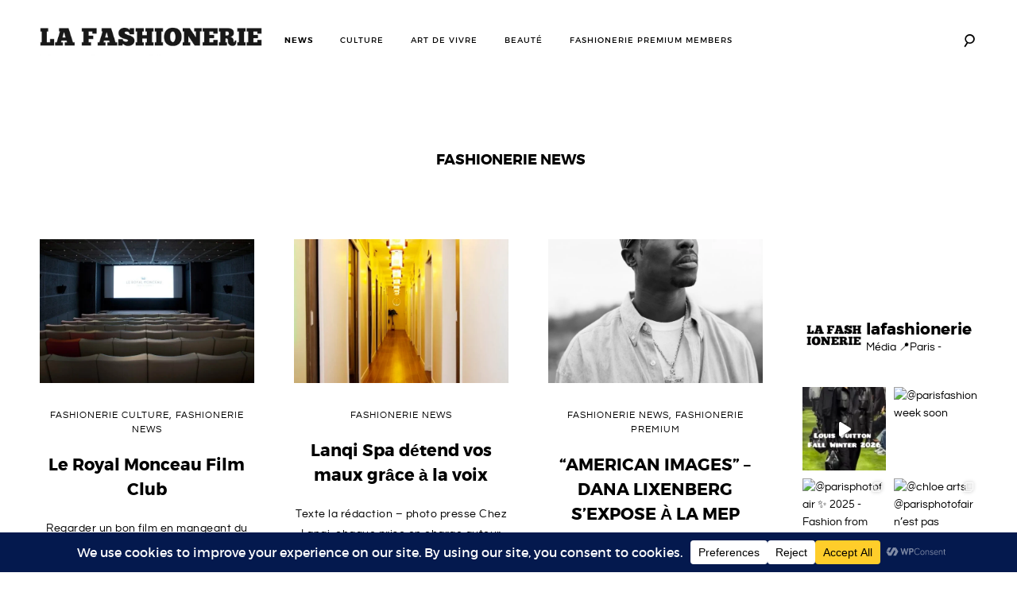

--- FILE ---
content_type: text/html; charset=UTF-8
request_url: https://lafashionerie.com/sujet/fashion/
body_size: 40613
content:
<!DOCTYPE html>
<html dir="ltr" lang="en-US" prefix="og: https://ogp.me/ns#">
<head>
<meta charset="UTF-8">
<meta name="viewport" content="width=device-width, initial-scale=1">
<link rel="profile" href="http://gmpg.org/xfn/11">
<link rel="pingback" href="https://lafashionerie.com/xmlrpc.php">

<title>FASHIONERIE NEWS - LA FASHIONERIE</title>

		<!-- All in One SEO 4.9.3 - aioseo.com -->
	<meta name="robots" content="max-image-preview:large" />
	<link rel="canonical" href="https://lafashionerie.com/sujet/fashion/" />
	<link rel="next" href="https://lafashionerie.com/sujet/fashion/page/2/" />
	<meta name="generator" content="All in One SEO (AIOSEO) 4.9.3" />
		<script type="application/ld+json" class="aioseo-schema">
			{"@context":"https:\/\/schema.org","@graph":[{"@type":"BreadcrumbList","@id":"https:\/\/lafashionerie.com\/sujet\/fashion\/#breadcrumblist","itemListElement":[{"@type":"ListItem","@id":"https:\/\/lafashionerie.com#listItem","position":1,"name":"Home","item":"https:\/\/lafashionerie.com","nextItem":{"@type":"ListItem","@id":"https:\/\/lafashionerie.com\/sujet\/fashion\/#listItem","name":"FASHIONERIE NEWS"}},{"@type":"ListItem","@id":"https:\/\/lafashionerie.com\/sujet\/fashion\/#listItem","position":2,"name":"FASHIONERIE NEWS","previousItem":{"@type":"ListItem","@id":"https:\/\/lafashionerie.com#listItem","name":"Home"}}]},{"@type":"CollectionPage","@id":"https:\/\/lafashionerie.com\/sujet\/fashion\/#collectionpage","url":"https:\/\/lafashionerie.com\/sujet\/fashion\/","name":"FASHIONERIE NEWS - LA FASHIONERIE","inLanguage":"en-US","isPartOf":{"@id":"https:\/\/lafashionerie.com\/#website"},"breadcrumb":{"@id":"https:\/\/lafashionerie.com\/sujet\/fashion\/#breadcrumblist"}},{"@type":"Organization","@id":"https:\/\/lafashionerie.com\/#organization","name":"LA FASHIONERIE","description":"LA FASHIONERIE","url":"https:\/\/lafashionerie.com\/"},{"@type":"WebSite","@id":"https:\/\/lafashionerie.com\/#website","url":"https:\/\/lafashionerie.com\/","name":"LA FASHIONERIE","description":"LA FASHIONERIE","inLanguage":"en-US","publisher":{"@id":"https:\/\/lafashionerie.com\/#organization"}}]}
		</script>
		<!-- All in One SEO -->

<link rel="alternate" type="application/rss+xml" title="LA FASHIONERIE  &raquo; Feed" href="https://lafashionerie.com/feed/" />
<link rel="alternate" type="application/rss+xml" title="LA FASHIONERIE  &raquo; Comments Feed" href="https://lafashionerie.com/comments/feed/" />
<link rel="alternate" type="application/rss+xml" title="LA FASHIONERIE  &raquo; FASHIONERIE NEWS Category Feed" href="https://lafashionerie.com/sujet/fashion/feed/" />
		<!-- This site uses the Google Analytics by MonsterInsights plugin v9.11.1 - Using Analytics tracking - https://www.monsterinsights.com/ -->
							<script src="//www.googletagmanager.com/gtag/js?id=G-L18VYYH7SQ"  data-cfasync="false" data-wpfc-render="false" type="text/javascript" async></script>
			<script data-cfasync="false" data-wpfc-render="false" type="text/javascript">
				var mi_version = '9.11.1';
				var mi_track_user = true;
				var mi_no_track_reason = '';
								var MonsterInsightsDefaultLocations = {"page_location":"https:\/\/lafashionerie.com\/sujet\/fashion\/"};
								if ( typeof MonsterInsightsPrivacyGuardFilter === 'function' ) {
					var MonsterInsightsLocations = (typeof MonsterInsightsExcludeQuery === 'object') ? MonsterInsightsPrivacyGuardFilter( MonsterInsightsExcludeQuery ) : MonsterInsightsPrivacyGuardFilter( MonsterInsightsDefaultLocations );
				} else {
					var MonsterInsightsLocations = (typeof MonsterInsightsExcludeQuery === 'object') ? MonsterInsightsExcludeQuery : MonsterInsightsDefaultLocations;
				}

								var disableStrs = [
										'ga-disable-G-L18VYYH7SQ',
									];

				/* Function to detect opted out users */
				function __gtagTrackerIsOptedOut() {
					for (var index = 0; index < disableStrs.length; index++) {
						if (document.cookie.indexOf(disableStrs[index] + '=true') > -1) {
							return true;
						}
					}

					return false;
				}

				/* Disable tracking if the opt-out cookie exists. */
				if (__gtagTrackerIsOptedOut()) {
					for (var index = 0; index < disableStrs.length; index++) {
						window[disableStrs[index]] = true;
					}
				}

				/* Opt-out function */
				function __gtagTrackerOptout() {
					for (var index = 0; index < disableStrs.length; index++) {
						document.cookie = disableStrs[index] + '=true; expires=Thu, 31 Dec 2099 23:59:59 UTC; path=/';
						window[disableStrs[index]] = true;
					}
				}

				if ('undefined' === typeof gaOptout) {
					function gaOptout() {
						__gtagTrackerOptout();
					}
				}
								window.dataLayer = window.dataLayer || [];

				window.MonsterInsightsDualTracker = {
					helpers: {},
					trackers: {},
				};
				if (mi_track_user) {
					function __gtagDataLayer() {
						dataLayer.push(arguments);
					}

					function __gtagTracker(type, name, parameters) {
						if (!parameters) {
							parameters = {};
						}

						if (parameters.send_to) {
							__gtagDataLayer.apply(null, arguments);
							return;
						}

						if (type === 'event') {
														parameters.send_to = monsterinsights_frontend.v4_id;
							var hookName = name;
							if (typeof parameters['event_category'] !== 'undefined') {
								hookName = parameters['event_category'] + ':' + name;
							}

							if (typeof MonsterInsightsDualTracker.trackers[hookName] !== 'undefined') {
								MonsterInsightsDualTracker.trackers[hookName](parameters);
							} else {
								__gtagDataLayer('event', name, parameters);
							}
							
						} else {
							__gtagDataLayer.apply(null, arguments);
						}
					}

					__gtagTracker('js', new Date());
					__gtagTracker('set', {
						'developer_id.dZGIzZG': true,
											});
					if ( MonsterInsightsLocations.page_location ) {
						__gtagTracker('set', MonsterInsightsLocations);
					}
										__gtagTracker('config', 'G-L18VYYH7SQ', {"forceSSL":"true","link_attribution":"true"} );
										window.gtag = __gtagTracker;										(function () {
						/* https://developers.google.com/analytics/devguides/collection/analyticsjs/ */
						/* ga and __gaTracker compatibility shim. */
						var noopfn = function () {
							return null;
						};
						var newtracker = function () {
							return new Tracker();
						};
						var Tracker = function () {
							return null;
						};
						var p = Tracker.prototype;
						p.get = noopfn;
						p.set = noopfn;
						p.send = function () {
							var args = Array.prototype.slice.call(arguments);
							args.unshift('send');
							__gaTracker.apply(null, args);
						};
						var __gaTracker = function () {
							var len = arguments.length;
							if (len === 0) {
								return;
							}
							var f = arguments[len - 1];
							if (typeof f !== 'object' || f === null || typeof f.hitCallback !== 'function') {
								if ('send' === arguments[0]) {
									var hitConverted, hitObject = false, action;
									if ('event' === arguments[1]) {
										if ('undefined' !== typeof arguments[3]) {
											hitObject = {
												'eventAction': arguments[3],
												'eventCategory': arguments[2],
												'eventLabel': arguments[4],
												'value': arguments[5] ? arguments[5] : 1,
											}
										}
									}
									if ('pageview' === arguments[1]) {
										if ('undefined' !== typeof arguments[2]) {
											hitObject = {
												'eventAction': 'page_view',
												'page_path': arguments[2],
											}
										}
									}
									if (typeof arguments[2] === 'object') {
										hitObject = arguments[2];
									}
									if (typeof arguments[5] === 'object') {
										Object.assign(hitObject, arguments[5]);
									}
									if ('undefined' !== typeof arguments[1].hitType) {
										hitObject = arguments[1];
										if ('pageview' === hitObject.hitType) {
											hitObject.eventAction = 'page_view';
										}
									}
									if (hitObject) {
										action = 'timing' === arguments[1].hitType ? 'timing_complete' : hitObject.eventAction;
										hitConverted = mapArgs(hitObject);
										__gtagTracker('event', action, hitConverted);
									}
								}
								return;
							}

							function mapArgs(args) {
								var arg, hit = {};
								var gaMap = {
									'eventCategory': 'event_category',
									'eventAction': 'event_action',
									'eventLabel': 'event_label',
									'eventValue': 'event_value',
									'nonInteraction': 'non_interaction',
									'timingCategory': 'event_category',
									'timingVar': 'name',
									'timingValue': 'value',
									'timingLabel': 'event_label',
									'page': 'page_path',
									'location': 'page_location',
									'title': 'page_title',
									'referrer' : 'page_referrer',
								};
								for (arg in args) {
																		if (!(!args.hasOwnProperty(arg) || !gaMap.hasOwnProperty(arg))) {
										hit[gaMap[arg]] = args[arg];
									} else {
										hit[arg] = args[arg];
									}
								}
								return hit;
							}

							try {
								f.hitCallback();
							} catch (ex) {
							}
						};
						__gaTracker.create = newtracker;
						__gaTracker.getByName = newtracker;
						__gaTracker.getAll = function () {
							return [];
						};
						__gaTracker.remove = noopfn;
						__gaTracker.loaded = true;
						window['__gaTracker'] = __gaTracker;
					})();
									} else {
										console.log("");
					(function () {
						function __gtagTracker() {
							return null;
						}

						window['__gtagTracker'] = __gtagTracker;
						window['gtag'] = __gtagTracker;
					})();
									}
			</script>
							<!-- / Google Analytics by MonsterInsights -->
		<style id='wp-img-auto-sizes-contain-inline-css' type='text/css'>
img:is([sizes=auto i],[sizes^="auto," i]){contain-intrinsic-size:3000px 1500px}
/*# sourceURL=wp-img-auto-sizes-contain-inline-css */
</style>
<link rel='stylesheet' id='sbr_styles-css' href='https://lafashionerie.com/wp-content/plugins/reviews-feed/assets/css/sbr-styles.min.css?ver=2.1.1' type='text/css' media='all' />
<link rel='stylesheet' id='sbi_styles-css' href='https://lafashionerie.com/wp-content/plugins/instagram-feed/css/sbi-styles.min.css?ver=6.10.0' type='text/css' media='all' />
<style id='wp-emoji-styles-inline-css' type='text/css'>

	img.wp-smiley, img.emoji {
		display: inline !important;
		border: none !important;
		box-shadow: none !important;
		height: 1em !important;
		width: 1em !important;
		margin: 0 0.07em !important;
		vertical-align: -0.1em !important;
		background: none !important;
		padding: 0 !important;
	}
/*# sourceURL=wp-emoji-styles-inline-css */
</style>
<style id='wp-block-library-inline-css' type='text/css'>
:root{--wp-block-synced-color:#7a00df;--wp-block-synced-color--rgb:122,0,223;--wp-bound-block-color:var(--wp-block-synced-color);--wp-editor-canvas-background:#ddd;--wp-admin-theme-color:#007cba;--wp-admin-theme-color--rgb:0,124,186;--wp-admin-theme-color-darker-10:#006ba1;--wp-admin-theme-color-darker-10--rgb:0,107,160.5;--wp-admin-theme-color-darker-20:#005a87;--wp-admin-theme-color-darker-20--rgb:0,90,135;--wp-admin-border-width-focus:2px}@media (min-resolution:192dpi){:root{--wp-admin-border-width-focus:1.5px}}.wp-element-button{cursor:pointer}:root .has-very-light-gray-background-color{background-color:#eee}:root .has-very-dark-gray-background-color{background-color:#313131}:root .has-very-light-gray-color{color:#eee}:root .has-very-dark-gray-color{color:#313131}:root .has-vivid-green-cyan-to-vivid-cyan-blue-gradient-background{background:linear-gradient(135deg,#00d084,#0693e3)}:root .has-purple-crush-gradient-background{background:linear-gradient(135deg,#34e2e4,#4721fb 50%,#ab1dfe)}:root .has-hazy-dawn-gradient-background{background:linear-gradient(135deg,#faaca8,#dad0ec)}:root .has-subdued-olive-gradient-background{background:linear-gradient(135deg,#fafae1,#67a671)}:root .has-atomic-cream-gradient-background{background:linear-gradient(135deg,#fdd79a,#004a59)}:root .has-nightshade-gradient-background{background:linear-gradient(135deg,#330968,#31cdcf)}:root .has-midnight-gradient-background{background:linear-gradient(135deg,#020381,#2874fc)}:root{--wp--preset--font-size--normal:16px;--wp--preset--font-size--huge:42px}.has-regular-font-size{font-size:1em}.has-larger-font-size{font-size:2.625em}.has-normal-font-size{font-size:var(--wp--preset--font-size--normal)}.has-huge-font-size{font-size:var(--wp--preset--font-size--huge)}.has-text-align-center{text-align:center}.has-text-align-left{text-align:left}.has-text-align-right{text-align:right}.has-fit-text{white-space:nowrap!important}#end-resizable-editor-section{display:none}.aligncenter{clear:both}.items-justified-left{justify-content:flex-start}.items-justified-center{justify-content:center}.items-justified-right{justify-content:flex-end}.items-justified-space-between{justify-content:space-between}.screen-reader-text{border:0;clip-path:inset(50%);height:1px;margin:-1px;overflow:hidden;padding:0;position:absolute;width:1px;word-wrap:normal!important}.screen-reader-text:focus{background-color:#ddd;clip-path:none;color:#444;display:block;font-size:1em;height:auto;left:5px;line-height:normal;padding:15px 23px 14px;text-decoration:none;top:5px;width:auto;z-index:100000}html :where(.has-border-color){border-style:solid}html :where([style*=border-top-color]){border-top-style:solid}html :where([style*=border-right-color]){border-right-style:solid}html :where([style*=border-bottom-color]){border-bottom-style:solid}html :where([style*=border-left-color]){border-left-style:solid}html :where([style*=border-width]){border-style:solid}html :where([style*=border-top-width]){border-top-style:solid}html :where([style*=border-right-width]){border-right-style:solid}html :where([style*=border-bottom-width]){border-bottom-style:solid}html :where([style*=border-left-width]){border-left-style:solid}html :where(img[class*=wp-image-]){height:auto;max-width:100%}:where(figure){margin:0 0 1em}html :where(.is-position-sticky){--wp-admin--admin-bar--position-offset:var(--wp-admin--admin-bar--height,0px)}@media screen and (max-width:600px){html :where(.is-position-sticky){--wp-admin--admin-bar--position-offset:0px}}

/*# sourceURL=wp-block-library-inline-css */
</style><style id='wp-block-heading-inline-css' type='text/css'>
h1:where(.wp-block-heading).has-background,h2:where(.wp-block-heading).has-background,h3:where(.wp-block-heading).has-background,h4:where(.wp-block-heading).has-background,h5:where(.wp-block-heading).has-background,h6:where(.wp-block-heading).has-background{padding:1.25em 2.375em}h1.has-text-align-left[style*=writing-mode]:where([style*=vertical-lr]),h1.has-text-align-right[style*=writing-mode]:where([style*=vertical-rl]),h2.has-text-align-left[style*=writing-mode]:where([style*=vertical-lr]),h2.has-text-align-right[style*=writing-mode]:where([style*=vertical-rl]),h3.has-text-align-left[style*=writing-mode]:where([style*=vertical-lr]),h3.has-text-align-right[style*=writing-mode]:where([style*=vertical-rl]),h4.has-text-align-left[style*=writing-mode]:where([style*=vertical-lr]),h4.has-text-align-right[style*=writing-mode]:where([style*=vertical-rl]),h5.has-text-align-left[style*=writing-mode]:where([style*=vertical-lr]),h5.has-text-align-right[style*=writing-mode]:where([style*=vertical-rl]),h6.has-text-align-left[style*=writing-mode]:where([style*=vertical-lr]),h6.has-text-align-right[style*=writing-mode]:where([style*=vertical-rl]){rotate:180deg}
/*# sourceURL=https://lafashionerie.com/wp-includes/blocks/heading/style.min.css */
</style>
<style id='wp-block-page-list-inline-css' type='text/css'>
.wp-block-navigation .wp-block-page-list{align-items:var(--navigation-layout-align,initial);background-color:inherit;display:flex;flex-direction:var(--navigation-layout-direction,initial);flex-wrap:var(--navigation-layout-wrap,wrap);justify-content:var(--navigation-layout-justify,initial)}.wp-block-navigation .wp-block-navigation-item{background-color:inherit}.wp-block-page-list{box-sizing:border-box}
/*# sourceURL=https://lafashionerie.com/wp-includes/blocks/page-list/style.min.css */
</style>
<style id='wp-block-paragraph-inline-css' type='text/css'>
.is-small-text{font-size:.875em}.is-regular-text{font-size:1em}.is-large-text{font-size:2.25em}.is-larger-text{font-size:3em}.has-drop-cap:not(:focus):first-letter{float:left;font-size:8.4em;font-style:normal;font-weight:100;line-height:.68;margin:.05em .1em 0 0;text-transform:uppercase}body.rtl .has-drop-cap:not(:focus):first-letter{float:none;margin-left:.1em}p.has-drop-cap.has-background{overflow:hidden}:root :where(p.has-background){padding:1.25em 2.375em}:where(p.has-text-color:not(.has-link-color)) a{color:inherit}p.has-text-align-left[style*="writing-mode:vertical-lr"],p.has-text-align-right[style*="writing-mode:vertical-rl"]{rotate:180deg}
/*# sourceURL=https://lafashionerie.com/wp-includes/blocks/paragraph/style.min.css */
</style>
<style id='wp-block-quote-inline-css' type='text/css'>
.wp-block-quote{box-sizing:border-box;overflow-wrap:break-word}.wp-block-quote.is-large:where(:not(.is-style-plain)),.wp-block-quote.is-style-large:where(:not(.is-style-plain)){margin-bottom:1em;padding:0 1em}.wp-block-quote.is-large:where(:not(.is-style-plain)) p,.wp-block-quote.is-style-large:where(:not(.is-style-plain)) p{font-size:1.5em;font-style:italic;line-height:1.6}.wp-block-quote.is-large:where(:not(.is-style-plain)) cite,.wp-block-quote.is-large:where(:not(.is-style-plain)) footer,.wp-block-quote.is-style-large:where(:not(.is-style-plain)) cite,.wp-block-quote.is-style-large:where(:not(.is-style-plain)) footer{font-size:1.125em;text-align:right}.wp-block-quote>cite{display:block}
/*# sourceURL=https://lafashionerie.com/wp-includes/blocks/quote/style.min.css */
</style>
<style id='wp-block-table-inline-css' type='text/css'>
.wp-block-table{overflow-x:auto}.wp-block-table table{border-collapse:collapse;width:100%}.wp-block-table thead{border-bottom:3px solid}.wp-block-table tfoot{border-top:3px solid}.wp-block-table td,.wp-block-table th{border:1px solid;padding:.5em}.wp-block-table .has-fixed-layout{table-layout:fixed;width:100%}.wp-block-table .has-fixed-layout td,.wp-block-table .has-fixed-layout th{word-break:break-word}.wp-block-table.aligncenter,.wp-block-table.alignleft,.wp-block-table.alignright{display:table;width:auto}.wp-block-table.aligncenter td,.wp-block-table.aligncenter th,.wp-block-table.alignleft td,.wp-block-table.alignleft th,.wp-block-table.alignright td,.wp-block-table.alignright th{word-break:break-word}.wp-block-table .has-subtle-light-gray-background-color{background-color:#f3f4f5}.wp-block-table .has-subtle-pale-green-background-color{background-color:#e9fbe5}.wp-block-table .has-subtle-pale-blue-background-color{background-color:#e7f5fe}.wp-block-table .has-subtle-pale-pink-background-color{background-color:#fcf0ef}.wp-block-table.is-style-stripes{background-color:initial;border-collapse:inherit;border-spacing:0}.wp-block-table.is-style-stripes tbody tr:nth-child(odd){background-color:#f0f0f0}.wp-block-table.is-style-stripes.has-subtle-light-gray-background-color tbody tr:nth-child(odd){background-color:#f3f4f5}.wp-block-table.is-style-stripes.has-subtle-pale-green-background-color tbody tr:nth-child(odd){background-color:#e9fbe5}.wp-block-table.is-style-stripes.has-subtle-pale-blue-background-color tbody tr:nth-child(odd){background-color:#e7f5fe}.wp-block-table.is-style-stripes.has-subtle-pale-pink-background-color tbody tr:nth-child(odd){background-color:#fcf0ef}.wp-block-table.is-style-stripes td,.wp-block-table.is-style-stripes th{border-color:#0000}.wp-block-table.is-style-stripes{border-bottom:1px solid #f0f0f0}.wp-block-table .has-border-color td,.wp-block-table .has-border-color th,.wp-block-table .has-border-color tr,.wp-block-table .has-border-color>*{border-color:inherit}.wp-block-table table[style*=border-top-color] tr:first-child,.wp-block-table table[style*=border-top-color] tr:first-child td,.wp-block-table table[style*=border-top-color] tr:first-child th,.wp-block-table table[style*=border-top-color]>*,.wp-block-table table[style*=border-top-color]>* td,.wp-block-table table[style*=border-top-color]>* th{border-top-color:inherit}.wp-block-table table[style*=border-top-color] tr:not(:first-child){border-top-color:initial}.wp-block-table table[style*=border-right-color] td:last-child,.wp-block-table table[style*=border-right-color] th,.wp-block-table table[style*=border-right-color] tr,.wp-block-table table[style*=border-right-color]>*{border-right-color:inherit}.wp-block-table table[style*=border-bottom-color] tr:last-child,.wp-block-table table[style*=border-bottom-color] tr:last-child td,.wp-block-table table[style*=border-bottom-color] tr:last-child th,.wp-block-table table[style*=border-bottom-color]>*,.wp-block-table table[style*=border-bottom-color]>* td,.wp-block-table table[style*=border-bottom-color]>* th{border-bottom-color:inherit}.wp-block-table table[style*=border-bottom-color] tr:not(:last-child){border-bottom-color:initial}.wp-block-table table[style*=border-left-color] td:first-child,.wp-block-table table[style*=border-left-color] th,.wp-block-table table[style*=border-left-color] tr,.wp-block-table table[style*=border-left-color]>*{border-left-color:inherit}.wp-block-table table[style*=border-style] td,.wp-block-table table[style*=border-style] th,.wp-block-table table[style*=border-style] tr,.wp-block-table table[style*=border-style]>*{border-style:inherit}.wp-block-table table[style*=border-width] td,.wp-block-table table[style*=border-width] th,.wp-block-table table[style*=border-width] tr,.wp-block-table table[style*=border-width]>*{border-style:inherit;border-width:inherit}
/*# sourceURL=https://lafashionerie.com/wp-includes/blocks/table/style.min.css */
</style>
<style id='global-styles-inline-css' type='text/css'>
:root{--wp--preset--aspect-ratio--square: 1;--wp--preset--aspect-ratio--4-3: 4/3;--wp--preset--aspect-ratio--3-4: 3/4;--wp--preset--aspect-ratio--3-2: 3/2;--wp--preset--aspect-ratio--2-3: 2/3;--wp--preset--aspect-ratio--16-9: 16/9;--wp--preset--aspect-ratio--9-16: 9/16;--wp--preset--color--black: #000000;--wp--preset--color--cyan-bluish-gray: #abb8c3;--wp--preset--color--white: #ffffff;--wp--preset--color--pale-pink: #f78da7;--wp--preset--color--vivid-red: #cf2e2e;--wp--preset--color--luminous-vivid-orange: #ff6900;--wp--preset--color--luminous-vivid-amber: #fcb900;--wp--preset--color--light-green-cyan: #7bdcb5;--wp--preset--color--vivid-green-cyan: #00d084;--wp--preset--color--pale-cyan-blue: #8ed1fc;--wp--preset--color--vivid-cyan-blue: #0693e3;--wp--preset--color--vivid-purple: #9b51e0;--wp--preset--gradient--vivid-cyan-blue-to-vivid-purple: linear-gradient(135deg,rgb(6,147,227) 0%,rgb(155,81,224) 100%);--wp--preset--gradient--light-green-cyan-to-vivid-green-cyan: linear-gradient(135deg,rgb(122,220,180) 0%,rgb(0,208,130) 100%);--wp--preset--gradient--luminous-vivid-amber-to-luminous-vivid-orange: linear-gradient(135deg,rgb(252,185,0) 0%,rgb(255,105,0) 100%);--wp--preset--gradient--luminous-vivid-orange-to-vivid-red: linear-gradient(135deg,rgb(255,105,0) 0%,rgb(207,46,46) 100%);--wp--preset--gradient--very-light-gray-to-cyan-bluish-gray: linear-gradient(135deg,rgb(238,238,238) 0%,rgb(169,184,195) 100%);--wp--preset--gradient--cool-to-warm-spectrum: linear-gradient(135deg,rgb(74,234,220) 0%,rgb(151,120,209) 20%,rgb(207,42,186) 40%,rgb(238,44,130) 60%,rgb(251,105,98) 80%,rgb(254,248,76) 100%);--wp--preset--gradient--blush-light-purple: linear-gradient(135deg,rgb(255,206,236) 0%,rgb(152,150,240) 100%);--wp--preset--gradient--blush-bordeaux: linear-gradient(135deg,rgb(254,205,165) 0%,rgb(254,45,45) 50%,rgb(107,0,62) 100%);--wp--preset--gradient--luminous-dusk: linear-gradient(135deg,rgb(255,203,112) 0%,rgb(199,81,192) 50%,rgb(65,88,208) 100%);--wp--preset--gradient--pale-ocean: linear-gradient(135deg,rgb(255,245,203) 0%,rgb(182,227,212) 50%,rgb(51,167,181) 100%);--wp--preset--gradient--electric-grass: linear-gradient(135deg,rgb(202,248,128) 0%,rgb(113,206,126) 100%);--wp--preset--gradient--midnight: linear-gradient(135deg,rgb(2,3,129) 0%,rgb(40,116,252) 100%);--wp--preset--font-size--small: 13px;--wp--preset--font-size--medium: 20px;--wp--preset--font-size--large: 36px;--wp--preset--font-size--x-large: 42px;--wp--preset--spacing--20: 0.44rem;--wp--preset--spacing--30: 0.67rem;--wp--preset--spacing--40: 1rem;--wp--preset--spacing--50: 1.5rem;--wp--preset--spacing--60: 2.25rem;--wp--preset--spacing--70: 3.38rem;--wp--preset--spacing--80: 5.06rem;--wp--preset--shadow--natural: 6px 6px 9px rgba(0, 0, 0, 0.2);--wp--preset--shadow--deep: 12px 12px 50px rgba(0, 0, 0, 0.4);--wp--preset--shadow--sharp: 6px 6px 0px rgba(0, 0, 0, 0.2);--wp--preset--shadow--outlined: 6px 6px 0px -3px rgb(255, 255, 255), 6px 6px rgb(0, 0, 0);--wp--preset--shadow--crisp: 6px 6px 0px rgb(0, 0, 0);}:where(.is-layout-flex){gap: 0.5em;}:where(.is-layout-grid){gap: 0.5em;}body .is-layout-flex{display: flex;}.is-layout-flex{flex-wrap: wrap;align-items: center;}.is-layout-flex > :is(*, div){margin: 0;}body .is-layout-grid{display: grid;}.is-layout-grid > :is(*, div){margin: 0;}:where(.wp-block-columns.is-layout-flex){gap: 2em;}:where(.wp-block-columns.is-layout-grid){gap: 2em;}:where(.wp-block-post-template.is-layout-flex){gap: 1.25em;}:where(.wp-block-post-template.is-layout-grid){gap: 1.25em;}.has-black-color{color: var(--wp--preset--color--black) !important;}.has-cyan-bluish-gray-color{color: var(--wp--preset--color--cyan-bluish-gray) !important;}.has-white-color{color: var(--wp--preset--color--white) !important;}.has-pale-pink-color{color: var(--wp--preset--color--pale-pink) !important;}.has-vivid-red-color{color: var(--wp--preset--color--vivid-red) !important;}.has-luminous-vivid-orange-color{color: var(--wp--preset--color--luminous-vivid-orange) !important;}.has-luminous-vivid-amber-color{color: var(--wp--preset--color--luminous-vivid-amber) !important;}.has-light-green-cyan-color{color: var(--wp--preset--color--light-green-cyan) !important;}.has-vivid-green-cyan-color{color: var(--wp--preset--color--vivid-green-cyan) !important;}.has-pale-cyan-blue-color{color: var(--wp--preset--color--pale-cyan-blue) !important;}.has-vivid-cyan-blue-color{color: var(--wp--preset--color--vivid-cyan-blue) !important;}.has-vivid-purple-color{color: var(--wp--preset--color--vivid-purple) !important;}.has-black-background-color{background-color: var(--wp--preset--color--black) !important;}.has-cyan-bluish-gray-background-color{background-color: var(--wp--preset--color--cyan-bluish-gray) !important;}.has-white-background-color{background-color: var(--wp--preset--color--white) !important;}.has-pale-pink-background-color{background-color: var(--wp--preset--color--pale-pink) !important;}.has-vivid-red-background-color{background-color: var(--wp--preset--color--vivid-red) !important;}.has-luminous-vivid-orange-background-color{background-color: var(--wp--preset--color--luminous-vivid-orange) !important;}.has-luminous-vivid-amber-background-color{background-color: var(--wp--preset--color--luminous-vivid-amber) !important;}.has-light-green-cyan-background-color{background-color: var(--wp--preset--color--light-green-cyan) !important;}.has-vivid-green-cyan-background-color{background-color: var(--wp--preset--color--vivid-green-cyan) !important;}.has-pale-cyan-blue-background-color{background-color: var(--wp--preset--color--pale-cyan-blue) !important;}.has-vivid-cyan-blue-background-color{background-color: var(--wp--preset--color--vivid-cyan-blue) !important;}.has-vivid-purple-background-color{background-color: var(--wp--preset--color--vivid-purple) !important;}.has-black-border-color{border-color: var(--wp--preset--color--black) !important;}.has-cyan-bluish-gray-border-color{border-color: var(--wp--preset--color--cyan-bluish-gray) !important;}.has-white-border-color{border-color: var(--wp--preset--color--white) !important;}.has-pale-pink-border-color{border-color: var(--wp--preset--color--pale-pink) !important;}.has-vivid-red-border-color{border-color: var(--wp--preset--color--vivid-red) !important;}.has-luminous-vivid-orange-border-color{border-color: var(--wp--preset--color--luminous-vivid-orange) !important;}.has-luminous-vivid-amber-border-color{border-color: var(--wp--preset--color--luminous-vivid-amber) !important;}.has-light-green-cyan-border-color{border-color: var(--wp--preset--color--light-green-cyan) !important;}.has-vivid-green-cyan-border-color{border-color: var(--wp--preset--color--vivid-green-cyan) !important;}.has-pale-cyan-blue-border-color{border-color: var(--wp--preset--color--pale-cyan-blue) !important;}.has-vivid-cyan-blue-border-color{border-color: var(--wp--preset--color--vivid-cyan-blue) !important;}.has-vivid-purple-border-color{border-color: var(--wp--preset--color--vivid-purple) !important;}.has-vivid-cyan-blue-to-vivid-purple-gradient-background{background: var(--wp--preset--gradient--vivid-cyan-blue-to-vivid-purple) !important;}.has-light-green-cyan-to-vivid-green-cyan-gradient-background{background: var(--wp--preset--gradient--light-green-cyan-to-vivid-green-cyan) !important;}.has-luminous-vivid-amber-to-luminous-vivid-orange-gradient-background{background: var(--wp--preset--gradient--luminous-vivid-amber-to-luminous-vivid-orange) !important;}.has-luminous-vivid-orange-to-vivid-red-gradient-background{background: var(--wp--preset--gradient--luminous-vivid-orange-to-vivid-red) !important;}.has-very-light-gray-to-cyan-bluish-gray-gradient-background{background: var(--wp--preset--gradient--very-light-gray-to-cyan-bluish-gray) !important;}.has-cool-to-warm-spectrum-gradient-background{background: var(--wp--preset--gradient--cool-to-warm-spectrum) !important;}.has-blush-light-purple-gradient-background{background: var(--wp--preset--gradient--blush-light-purple) !important;}.has-blush-bordeaux-gradient-background{background: var(--wp--preset--gradient--blush-bordeaux) !important;}.has-luminous-dusk-gradient-background{background: var(--wp--preset--gradient--luminous-dusk) !important;}.has-pale-ocean-gradient-background{background: var(--wp--preset--gradient--pale-ocean) !important;}.has-electric-grass-gradient-background{background: var(--wp--preset--gradient--electric-grass) !important;}.has-midnight-gradient-background{background: var(--wp--preset--gradient--midnight) !important;}.has-small-font-size{font-size: var(--wp--preset--font-size--small) !important;}.has-medium-font-size{font-size: var(--wp--preset--font-size--medium) !important;}.has-large-font-size{font-size: var(--wp--preset--font-size--large) !important;}.has-x-large-font-size{font-size: var(--wp--preset--font-size--x-large) !important;}
/*# sourceURL=global-styles-inline-css */
</style>

<style id='classic-theme-styles-inline-css' type='text/css'>
/*! This file is auto-generated */
.wp-block-button__link{color:#fff;background-color:#32373c;border-radius:9999px;box-shadow:none;text-decoration:none;padding:calc(.667em + 2px) calc(1.333em + 2px);font-size:1.125em}.wp-block-file__button{background:#32373c;color:#fff;text-decoration:none}
/*# sourceURL=/wp-includes/css/classic-themes.min.css */
</style>
<link rel='stylesheet' id='contact-form-7-css' href='https://lafashionerie.com/wp-content/plugins/contact-form-7/includes/css/styles.css?ver=6.1.4' type='text/css' media='all' />
<link rel='stylesheet' id='ctf_styles-css' href='https://lafashionerie.com/wp-content/plugins/custom-twitter-feeds/css/ctf-styles.min.css?ver=2.3.1' type='text/css' media='all' />
<link rel='stylesheet' id='cff-css' href='https://lafashionerie.com/wp-content/plugins/custom-facebook-feed/assets/css/cff-style.min.css?ver=4.3.4' type='text/css' media='all' />
<link rel='stylesheet' id='sb-font-awesome-css' href='https://lafashionerie.com/wp-content/plugins/custom-facebook-feed/assets/css/font-awesome.min.css?ver=4.7.0' type='text/css' media='all' />
<link rel='stylesheet' id='hostinger-reach-subscription-block-css' href='https://lafashionerie.com/wp-content/plugins/hostinger-reach/frontend/dist/blocks/subscription.css?ver=1767958117' type='text/css' media='all' />
<link rel='stylesheet' id='goodz-magazine-style-css' href='https://lafashionerie.com/wp-content/themes/goodz-magazine/style.css?ver=6.9' type='text/css' media='all' />
<link rel='stylesheet' id='fancybox-style-css' href='https://lafashionerie.com/wp-content/themes/goodz-magazine/js/fancybox/fancybox.css?ver=6.9' type='text/css' media='all' />
<script type="text/javascript" src="https://lafashionerie.com/wp-content/plugins/google-analytics-for-wordpress/assets/js/frontend-gtag.min.js?ver=9.11.1" id="monsterinsights-frontend-script-js" async="async" data-wp-strategy="async"></script>
<script data-cfasync="false" data-wpfc-render="false" type="text/javascript" id='monsterinsights-frontend-script-js-extra'>/* <![CDATA[ */
var monsterinsights_frontend = {"js_events_tracking":"true","download_extensions":"doc,pdf,ppt,zip,xls,docx,pptx,xlsx","inbound_paths":"[{\"path\":\"\\\/go\\\/\",\"label\":\"affiliate\"},{\"path\":\"\\\/recommend\\\/\",\"label\":\"affiliate\"}]","home_url":"https:\/\/lafashionerie.com","hash_tracking":"false","v4_id":"G-L18VYYH7SQ"};/* ]]> */
</script>
<script type="text/javascript" src="https://lafashionerie.com/wp-includes/js/jquery/jquery.min.js?ver=3.7.1" id="jquery-core-js"></script>
<script type="text/javascript" src="https://lafashionerie.com/wp-includes/js/jquery/jquery-migrate.min.js?ver=3.4.1" id="jquery-migrate-js"></script>
<link rel="https://api.w.org/" href="https://lafashionerie.com/wp-json/" /><link rel="alternate" title="JSON" type="application/json" href="https://lafashionerie.com/wp-json/wp/v2/categories/1" /><link rel="EditURI" type="application/rsd+xml" title="RSD" href="https://lafashionerie.com/xmlrpc.php?rsd" />
<meta name="generator" content="WordPress 6.9" />
<link rel="icon" href="https://lafashionerie.com/wp-content/uploads/2019/12/Unknown-150x150.jpeg" sizes="32x32" />
<link rel="icon" href="https://lafashionerie.com/wp-content/uploads/2019/12/Unknown.jpeg" sizes="192x192" />
<link rel="apple-touch-icon" href="https://lafashionerie.com/wp-content/uploads/2019/12/Unknown.jpeg" />
<meta name="msapplication-TileImage" content="https://lafashionerie.com/wp-content/uploads/2019/12/Unknown.jpeg" />

<style type="text/css">

    /* Headings color */
    h1, h2, h3, h4, h5, h6,
    h1 a, h2 a, h3 a, h4 a, h5 a, h6 a,
    .widget-title, .nav-links,
    .format-quote blockquote {
        color: #000;
    }

    /* navigation link colors */

    #site-navigation ul li a,
    a#big-search-trigger,
    .icon-cart {
        color: #000;
    }

    .transparent-header #site-navigation ul li a,
    .transparent-header a#big-search-trigger,
    .transparent-header .icon-cart {
        color: #000;
    }

    #site-navigation ul li a:hover,
    a#big-search-trigger:hover,
    .icon-cart:hover {
        color: #000000;
    }

    .menu-toggle span,
    .menu-toggle span:before,
    .menu-toggle span:after {
        background-color: #000;
    }

    .transparent-header .menu-toggle span,
    .transparent-header .menu-toggle span:before,
    .transparent-header .menu-toggle span:after {
        background-color: #000;
    }

    /* Responsive */
    @media only screen and (min-width: 1025px){

        .main-navigation .nav-menu > li > ul,
        .background-change.transparent-header,
        .background-change .main-navigation .nav-menu .mega-menu-dropdown > ul {
            background-color: transparent;
        }

    }

    .transparent-header + .site-content .home-slider .slick-dots button,
    .transparent-header + .site-content .home-slider .slick-dots .slick-active:after,
    .transparent-header + .site-content .home-slider .slick-dots span {
        color: #000;
    }

    body:not(.featured-slider-fullwidth) #masthead,
    #masthead.shrink{
        background-color: transparent;
    }

    /* Navigation color */
    /*#site-navigation ul li a,
    a#big-search-trigger {
        color: #000;
    }*/

    /* Paragraph color */
    .entry-content p {
        color: #000000;
    }

    /* Link color */
    a {
        color: #000;
    }

    /* Button color */
    .site-branding a {
        color: #000;
    }

    .site-branding a:hover {
        color: #000000;
    }

    .site-description {
        color: #000;
    }

    /* Content color */
    #content,
    .main-content-wrap {
        background-color: ffffff;
    }

    /* Content color */
    .site-footer,
    .featured-slider-fullwidth .site-footer {
        background-color: #fff;
    }

</style>

</head>

<body class="archive category category-fashion category-1 wp-theme-goodz-magazine fullwidth-blog">
<div id="page" class="hfeed site">
	<a class="skip-link screen-reader-text" href="#content">Skip to content</a>


	
	<header id="masthead" class="site-header" role="banner">

		<div class="container">

			<div class="site-branding">

				
						<script language="javascript">

							( function() {
								if ( document.cookie.indexOf( 'device_pixel_ratio' ) == -1
									&& 'devicePixelRatio' in window
									&& window.devicePixelRatio == 2 ) {

									var date = new Date();
									date.setTime( date.getTime() + 3600000 );

									document.cookie = 'device_pixel_ratio=' + window.devicePixelRatio + ';' +  ' expires=' + date.toUTCString() +'; path=/';

									//if cookies are not blocked, reload the page
									if ( document.cookie.indexOf( 'device_pixel_ratio' ) != -1 ) {
										window.location.reload();
									}
								}
							} )();

					</script>

				<a href="https://lafashionerie.com/" rel="home" class="standard-logo"><img src="http://lafashionerie.com/wp-content/uploads/2016/05/LA-FASHIONERIE-copie.jpg" /></a>
				<!-- Display site title and description -->
				
					
						<p class="site-title screen-reader-text"><a href="https://lafashionerie.com/" rel="home">LA FASHIONERIE </a></p>

					
				
									<p class="site-description screen-reader-text">LA FASHIONERIE </p>
				
			</div><!-- .site-branding -->

			<nav id="site-navigation" class="main-navigation" role="navigation">

				<button class="menu-toggle" aria-controls="primary-menu" aria-expanded="false">
					Primary Menu<span>&nbsp;</span>
				</button>

				<div class="menu-menu-container"><ul id="primary-menu" class="menu"><li id="menu-item-3685" class="menu-item menu-item-type-taxonomy menu-item-object-category current-menu-item menu-item-3685"><a href="https://lafashionerie.com/sujet/fashion/" aria-current="page">NEWS</a></li>
<li id="menu-item-7758" class="menu-item menu-item-type-taxonomy menu-item-object-category menu-item-7758"><a href="https://lafashionerie.com/sujet/culture/">CULTURE</a></li>
<li id="menu-item-7591" class="menu-item menu-item-type-taxonomy menu-item-object-category menu-item-7591"><a href="https://lafashionerie.com/sujet/lifestyle/">ART DE VIVRE</a></li>
<li id="menu-item-3686" class="menu-item menu-item-type-taxonomy menu-item-object-category menu-item-3686"><a href="https://lafashionerie.com/sujet/beaute/">BEAUTÉ</a></li>
<li id="menu-item-8262" class="menu-item menu-item-type-taxonomy menu-item-object-category menu-item-8262"><a href="https://lafashionerie.com/sujet/fashionerie-premium/">FASHIONERIE PREMIUM MEMBERS</a></li>
</ul></div>
			</nav><!-- #site-navigation -->

			<!-- Search form -->
			<div class="search-wrap"><form role="search" method="get" class="search-form" action="https://lafashionerie.com/">
				<label>
					<span class="screen-reader-text">Search for:</span>
					<input type="search" class="search-field" placeholder="Search &hellip;" value="" name="s" />
				</label>
				<input type="submit" class="search-submit" value="Search" />
			</form><div class="search-instructions">Press Enter / Return to begin your search.</div></div>
			<a href="#" id="big-search-trigger"><i class="icon-search"></i></a>
			<a href="#" id="big-search-close"><i class="icon-close"></i></a>

		</div><!-- container -->
	</header><!-- #masthead -->

	<div id="content" class="site-content">

<div class="container">

	<header class="page-header">
		<h1 class="page-title"><span>FASHIONERIE NEWS</span></h1>	</header><!-- .page-header -->

	<div class="row">

		<div id="primary" class="content-area col-lg-10 col-md-9 has-sidebar">
			<main id="main" class="site-main" role="main">

				
					<div class="row">
						<div class="grid-wrapper clear">
							
								
<article id="post-8926" class="post-8926 post type-post status-publish format-standard has-post-thumbnail hentry category-culture category-fashion tag-royal-monceau-cinema col-lg-4 col-sm-6">

	
			
			<figure class="featured-image">
				<a href="https://lafashionerie.com/le-royal-monceau-film-club/"><img width="692" height="463" src="https://lafashionerie.com/wp-content/uploads/2026/01/unnamed-2-692x463.jpg" class="attachment-goodz-magazine-archive-featured-image size-goodz-magazine-archive-featured-image wp-post-image" alt="" decoding="async" fetchpriority="high" srcset="https://lafashionerie.com/wp-content/uploads/2026/01/unnamed-2-692x463.jpg 692w, https://lafashionerie.com/wp-content/uploads/2026/01/unnamed-2-348x233.jpg 348w" sizes="(max-width: 692px) 100vw, 692px" /></a>
			</figure>

		
	<header class="entry-header">

		<span class="cat-links"><a href="https://lafashionerie.com/sujet/culture/" rel="category tag">FASHIONERIE CULTURE</a>, <a href="https://lafashionerie.com/sujet/fashion/" rel="category tag">FASHIONERIE NEWS</a></span>
		<h2 class="entry-title"><a href="https://lafashionerie.com/le-royal-monceau-film-club/" rel="bookmark">Le Royal Monceau Film Club</a></h2>
	</header><!-- .entry-header -->

	<div class="entry-content">

		<p>Regarder un bon film en mangeant du pop corn tout en profitant du confort et du raffinement d’un palace ? C&#8217;est désormais possible, et cela même si vous n&#8217;êtes pas résident de l&#8217;hôtel. Le Royal Monceau Raffles Paris invite en effet les petits et les grands cinéphiles à des séances de cinéma hors du commun. Pour [&hellip;]</p>
 <a class="read-more" href="https://lafashionerie.com/le-royal-monceau-film-club/">Read more</a>
		
	</div><!-- .entry-content -->

</article><!-- #post-## -->

							
								
<article id="post-8905" class="post-8905 post type-post status-publish format-standard has-post-thumbnail hentry category-fashion tag-energie tag-lanqi-spa tag-soin tag-voix col-lg-4 col-sm-6">

	
			
			<figure class="featured-image">
				<a href="https://lafashionerie.com/lanqi-maux-voix-massage/"><img width="692" height="463" src="https://lafashionerie.com/wp-content/uploads/2026/01/Spa-Lanqi_005-780x0-c-default-692x463.jpg" class="attachment-goodz-magazine-archive-featured-image size-goodz-magazine-archive-featured-image wp-post-image" alt="" decoding="async" srcset="https://lafashionerie.com/wp-content/uploads/2026/01/Spa-Lanqi_005-780x0-c-default-692x463.jpg 692w, https://lafashionerie.com/wp-content/uploads/2026/01/Spa-Lanqi_005-780x0-c-default-348x233.jpg 348w" sizes="(max-width: 692px) 100vw, 692px" /></a>
			</figure>

		
	<header class="entry-header">

		<span class="cat-links"><a href="https://lafashionerie.com/sujet/fashion/" rel="category tag">FASHIONERIE NEWS</a></span>
		<h2 class="entry-title"><a href="https://lafashionerie.com/lanqi-maux-voix-massage/" rel="bookmark">Lanqi Spa détend vos maux grâce à la voix</a></h2>
	</header><!-- .entry-header -->

	<div class="entry-content">

		<p>Texte la rédaction &#8211; photo presse Chez Lanqi, chaque prise en charge autour de ce nouveau soin débute par une écoute profonde et attentive de la voix. Bien au-delà des mots, Madame Lanqi, maîtresse des lieux, prête une attention particulière aux vibrations, aux intonations, aux silences et au rythme vocal, perçus comme de précieux indicateurs [&hellip;]</p>
 <a class="read-more" href="https://lafashionerie.com/lanqi-maux-voix-massage/">Read more</a>
		
	</div><!-- .entry-content -->

</article><!-- #post-## -->

							
								
<article id="post-8896" class="post-8896 post type-post status-publish format-standard has-post-thumbnail hentry category-fashion category-fashionerie-premium tag-exposition-photo tag-mep col-lg-4 col-sm-6">

	
			
			<figure class="featured-image">
				<a href="https://lafashionerie.com/american-images-a-la-mep/"><img width="692" height="463" src="https://lafashionerie.com/wp-content/uploads/2026/01/TupacShakur_1993_©DanaLixenberg_lo-res-692x463.jpg" class="attachment-goodz-magazine-archive-featured-image size-goodz-magazine-archive-featured-image wp-post-image" alt="" decoding="async" srcset="https://lafashionerie.com/wp-content/uploads/2026/01/TupacShakur_1993_©DanaLixenberg_lo-res-692x463.jpg 692w, https://lafashionerie.com/wp-content/uploads/2026/01/TupacShakur_1993_©DanaLixenberg_lo-res-348x233.jpg 348w, https://lafashionerie.com/wp-content/uploads/2026/01/TupacShakur_1993_©DanaLixenberg_lo-res-1084x725.jpg 1084w" sizes="(max-width: 692px) 100vw, 692px" /></a>
			</figure>

		
	<header class="entry-header">

		<span class="cat-links"><a href="https://lafashionerie.com/sujet/fashion/" rel="category tag">FASHIONERIE NEWS</a>, <a href="https://lafashionerie.com/sujet/fashionerie-premium/" rel="category tag">FASHIONERIE PREMIUM</a></span>
		<h2 class="entry-title"><a href="https://lafashionerie.com/american-images-a-la-mep/" rel="bookmark">&#8220;AMERICAN IMAGES&#8221; &#8211;  DANA LIXENBERG S&#8217;EXPOSE À LA MEP</a></h2>
	</header><!-- .entry-header -->

	<div class="entry-content">

		<p>Crédit presse : TupacShakur_1993_©DanaLixenberg Texte la rédaction &#8211; crédit photo presse American Images est la plus vaste exposition jamais consacrée à Dana Lixenberg. Artiste néerlandaise née en 1964, partageant sa vie entre Amsterdam et les États-Unis, elle y déploie une vision profonde et nuancée de son pays d’adoption. Reconnue pour ses portraits d’une grande sobriété [&hellip;]</p>
 <a class="read-more" href="https://lafashionerie.com/american-images-a-la-mep/">Read more</a>
		
	</div><!-- .entry-content -->

</article><!-- #post-## -->

							
								
<article id="post-8882" class="post-8882 post type-post status-publish format-standard has-post-thumbnail hentry category-fashion tag-bougies tag-loewe col-lg-4 col-sm-6">

	
			
			<figure class="featured-image">
				<a href="https://lafashionerie.com/lunivers-des-bougies-loewe/"><img width="692" height="463" src="https://lafashionerie.com/wp-content/uploads/2025/12/1080X1350__CURATEDBY_TONETSUNYER_CLAUDIAMAURINO_0051-692x463.jpeg" class="attachment-goodz-magazine-archive-featured-image size-goodz-magazine-archive-featured-image wp-post-image" alt="" decoding="async" loading="lazy" srcset="https://lafashionerie.com/wp-content/uploads/2025/12/1080X1350__CURATEDBY_TONETSUNYER_CLAUDIAMAURINO_0051-692x463.jpeg 692w, https://lafashionerie.com/wp-content/uploads/2025/12/1080X1350__CURATEDBY_TONETSUNYER_CLAUDIAMAURINO_0051-348x233.jpeg 348w" sizes="auto, (max-width: 692px) 100vw, 692px" /></a>
			</figure>

		
	<header class="entry-header">

		<span class="cat-links"><a href="https://lafashionerie.com/sujet/fashion/" rel="category tag">FASHIONERIE NEWS</a></span>
		<h2 class="entry-title"><a href="https://lafashionerie.com/lunivers-des-bougies-loewe/" rel="bookmark">L&#8217;univers des bougies LOEWE</a></h2>
	</header><!-- .entry-header -->

	<div class="entry-content">

		<p>Texte la rédaction -photo DR La collection de bougies iconiques Loewe incarne une rencontre subtile entre savoir-faire artisanal, expression artistique et richesse olfactive. Coulée à la main en cire naturelle, chaque bougie se distingue par son récipient en terre cuite émaillée, signature emblématique de la maison, faisant de chaque création une pièce singulière. Des accords [&hellip;]</p>
 <a class="read-more" href="https://lafashionerie.com/lunivers-des-bougies-loewe/">Read more</a>
		
	</div><!-- .entry-content -->

</article><!-- #post-## -->

							
								
<article id="post-8797" class="post-8797 post type-post status-publish format-standard has-post-thumbnail hentry category-fashion category-fashionerie-premium tag-exposition tag-imagination tag-jean-caharles-de-castalbajac tag-pouvoir col-lg-4 col-sm-6">

	
			
			<figure class="featured-image">
				<a href="https://lafashionerie.com/de-castelbajac-exposition/"><img width="692" height="463" src="https://lafashionerie.com/wp-content/uploads/2025/11/Bettina-Rheims-692x463.jpg" class="attachment-goodz-magazine-archive-featured-image size-goodz-magazine-archive-featured-image wp-post-image" alt="" decoding="async" loading="lazy" srcset="https://lafashionerie.com/wp-content/uploads/2025/11/Bettina-Rheims-692x463.jpg 692w, https://lafashionerie.com/wp-content/uploads/2025/11/Bettina-Rheims-348x233.jpg 348w, https://lafashionerie.com/wp-content/uploads/2025/11/Bettina-Rheims-1084x725.jpg 1084w" sizes="auto, (max-width: 692px) 100vw, 692px" /></a>
			</figure>

		
	<header class="entry-header">

		<span class="cat-links"><a href="https://lafashionerie.com/sujet/fashion/" rel="category tag">FASHIONERIE NEWS</a>, <a href="https://lafashionerie.com/sujet/fashionerie-premium/" rel="category tag">FASHIONERIE PREMIUM</a></span>
		<h2 class="entry-title"><a href="https://lafashionerie.com/de-castelbajac-exposition/" rel="bookmark">&#8220;Jean-Charles de Castelbajac : L’Imagination au pouvoir&#8221;</a></h2>
	</header><!-- .entry-header -->

	<div class="entry-content">

		<p>Texte : La rédaction. &#8211; Photo crédit Bettina Rheims (Presse exposition) Cette vaste exposition consacrée à Jean-Charles de Castelbajac — réunissant mode, accessoires, design, collages et œuvres d’art — met à l’honneur l’un des plus grands créateurs français, figure majeure du décloisonnement entre disciplines. Présentée à Toulouse du 12 décembre 2025 au 23 août 2026, [&hellip;]</p>
 <a class="read-more" href="https://lafashionerie.com/de-castelbajac-exposition/">Read more</a>
		
	</div><!-- .entry-content -->

</article><!-- #post-## -->

							
								
<article id="post-8819" class="post-8819 post type-post status-publish format-standard has-post-thumbnail hentry category-fashion tag-manga-exposition tag-musee-guimet col-lg-4 col-sm-6">

	
			
			<figure class="featured-image">
				<a href="https://lafashionerie.com/manga-tout-un-art/"><img width="692" height="463" src="https://lafashionerie.com/wp-content/uploads/2025/11/MANGAtout-unart-692x463.png" class="attachment-goodz-magazine-archive-featured-image size-goodz-magazine-archive-featured-image wp-post-image" alt="" decoding="async" loading="lazy" srcset="https://lafashionerie.com/wp-content/uploads/2025/11/MANGAtout-unart-692x463.png 692w, https://lafashionerie.com/wp-content/uploads/2025/11/MANGAtout-unart-348x233.png 348w, https://lafashionerie.com/wp-content/uploads/2025/11/MANGAtout-unart-1084x725.png 1084w" sizes="auto, (max-width: 692px) 100vw, 692px" /></a>
			</figure>

		
	<header class="entry-header">

		<span class="cat-links"><a href="https://lafashionerie.com/sujet/fashion/" rel="category tag">FASHIONERIE NEWS</a></span>
		<h2 class="entry-title"><a href="https://lafashionerie.com/manga-tout-un-art/" rel="bookmark">Manga, tout un art ! D&#8217;où vient le manga ?</a></h2>
	</header><!-- .entry-header -->

	<div class="entry-content">

		<p>Manga, tout un art ! est l&#8217;exposition incontournable du moment au Musée Guimet, visible jusqu&#8217;au 9 mars. On y découvre toute l’épopée du manga, depuis le kamishibai, ce théâtre de rue pour enfants, jusqu’au boom créatif des années 50 qui voit émerger les premiers mangakas stars, et enfin les grandes figures qui marquent la culture [&hellip;]</p>
 <a class="read-more" href="https://lafashionerie.com/manga-tout-un-art/">Read more</a>
		
	</div><!-- .entry-content -->

</article><!-- #post-## -->

							
								
<article id="post-8844" class="post-8844 post type-post status-publish format-standard has-post-thumbnail hentry category-fashion tag-exposition tag-kaws-uniqlo col-lg-4 col-sm-6">

	
			
			<figure class="featured-image">
				<a href="https://lafashionerie.com/kaws-x-uniqlo/"><img width="692" height="447" src="https://lafashionerie.com/wp-content/uploads/2025/11/Capture-decran-2025-11-27-a-16.14.31-692x447.png" class="attachment-goodz-magazine-archive-featured-image size-goodz-magazine-archive-featured-image wp-post-image" alt="" decoding="async" loading="lazy" srcset="https://lafashionerie.com/wp-content/uploads/2025/11/Capture-decran-2025-11-27-a-16.14.31-692x447.png 692w, https://lafashionerie.com/wp-content/uploads/2025/11/Capture-decran-2025-11-27-a-16.14.31-353x227.png 353w" sizes="auto, (max-width: 692px) 100vw, 692px" /></a>
			</figure>

		
	<header class="entry-header">

		<span class="cat-links"><a href="https://lafashionerie.com/sujet/fashion/" rel="category tag">FASHIONERIE NEWS</a></span>
		<h2 class="entry-title"><a href="https://lafashionerie.com/kaws-x-uniqlo/" rel="bookmark">Kaws x Uniqlo</a></h2>
	</header><!-- .entry-header -->

	<div class="entry-content">

		<p>Texte la rédaction Artiste contemporain majeur, dont la côte ne fait qu&#8217;augmenter, Kaws s&#8217;associe une nouvelle fois à Uniqlo, afin de permettre au plus grand nombre d&#8217;accéder et surtout de porter son art, à l&#8217;image d&#8217;un Andy Warhol des temps modernes.&nbsp; On ne sait pas quels sont les termes du contrat qui unit l&#8217;artiste Kaws [&hellip;]</p>
 <a class="read-more" href="https://lafashionerie.com/kaws-x-uniqlo/">Read more</a>
		
	</div><!-- .entry-content -->

</article><!-- #post-## -->

							
								
<article id="post-8836" class="post-8836 post type-post status-publish format-standard has-post-thumbnail hentry category-fashion tag-levis tag-nas col-lg-4 col-sm-6">

	
			
			<figure class="featured-image">
				<a href="https://lafashionerie.com/comment-levis-est-devenu-une-marque-hot-du-streets/"><img width="549" height="463" src="https://lafashionerie.com/wp-content/uploads/2025/11/Capture-decran-2025-11-26-a-08.33.19-549x463.png" class="attachment-goodz-magazine-archive-featured-image size-goodz-magazine-archive-featured-image wp-post-image" alt="" decoding="async" loading="lazy" /></a>
			</figure>

		
	<header class="entry-header">

		<span class="cat-links"><a href="https://lafashionerie.com/sujet/fashion/" rel="category tag">FASHIONERIE NEWS</a></span>
		<h2 class="entry-title"><a href="https://lafashionerie.com/comment-levis-est-devenu-une-marque-hot-du-streets/" rel="bookmark">Comment LEVIS est devenu une marque hot du Street?</a></h2>
	</header><!-- .entry-header -->

	<div class="entry-content">

		<p>Texte Alexandre Paul Demetrius &#8211; photo presse Avec sa dernière collaboration, où c’est désormais le rappeur Nas qui tient la vedette, Levi’s s’affirme comme une marque de streetwear sans pour autant dénaturer son positionnement historique de jeanner. Résister à toutes les modes, mais rester dans la tendance : telle est l’équation que le fabricant de [&hellip;]</p>
 <a class="read-more" href="https://lafashionerie.com/comment-levis-est-devenu-une-marque-hot-du-streets/">Read more</a>
		
	</div><!-- .entry-content -->

</article><!-- #post-## -->

							
								
<article id="post-8782" class="post-8782 post type-post status-publish format-standard has-post-thumbnail hentry category-fashion tag-chanel tag-galon tag-montre col-lg-4 col-sm-6">

	
			
			<figure class="featured-image">
				<a href="https://lafashionerie.com/chanelgalon/"><img width="692" height="463" src="https://lafashionerie.com/wp-content/uploads/2025/11/chanel_premiere_galons_interieur_0381-HD-692x463.jpg" class="attachment-goodz-magazine-archive-featured-image size-goodz-magazine-archive-featured-image wp-post-image" alt="" decoding="async" loading="lazy" srcset="https://lafashionerie.com/wp-content/uploads/2025/11/chanel_premiere_galons_interieur_0381-HD-692x463.jpg 692w, https://lafashionerie.com/wp-content/uploads/2025/11/chanel_premiere_galons_interieur_0381-HD-348x233.jpg 348w, https://lafashionerie.com/wp-content/uploads/2025/11/chanel_premiere_galons_interieur_0381-HD-1084x725.jpg 1084w" sizes="auto, (max-width: 692px) 100vw, 692px" /></a>
			</figure>

		
	<header class="entry-header">

		<span class="cat-links"><a href="https://lafashionerie.com/sujet/fashion/" rel="category tag">FASHIONERIE NEWS</a></span>
		<h2 class="entry-title"><a href="https://lafashionerie.com/chanelgalon/" rel="bookmark">PREMIÈRE GALON : l’esprit couture au poignet</a></h2>
	</header><!-- .entry-header -->

	<div class="entry-content">

		<p>Photo : Chanel &#8211; Texte : La rédaction Avec PREMIÈRE GALON, la Maison CHANEL réinvente son icône horlogère et lui insuffle une nouvelle allure couture. Née en 1987, la PREMIÈRE fut la première montre pensée exclusivement pour les femmes, affranchie des codes masculins. Inspirée par l’octogone du bouchon du parfum N°5 et ornée d’un bracelet [&hellip;]</p>
 <a class="read-more" href="https://lafashionerie.com/chanelgalon/">Read more</a>
		
	</div><!-- .entry-content -->

</article><!-- #post-## -->

							
								
<article id="post-8774" class="post-8774 post type-post status-publish format-standard has-post-thumbnail hentry category-culture category-fashion tag-exposition tag-mep tag-tyler-mitchell col-lg-4 col-sm-6">

	
			
			<figure class="featured-image">
				<a href="https://lafashionerie.com/tyler-mitchell-exposition/"><img width="692" height="463" src="https://lafashionerie.com/wp-content/uploads/2025/11/Ancestors-692x463.jpg" class="attachment-goodz-magazine-archive-featured-image size-goodz-magazine-archive-featured-image wp-post-image" alt="" decoding="async" loading="lazy" srcset="https://lafashionerie.com/wp-content/uploads/2025/11/Ancestors-692x463.jpg 692w, https://lafashionerie.com/wp-content/uploads/2025/11/Ancestors-348x233.jpg 348w, https://lafashionerie.com/wp-content/uploads/2025/11/Ancestors-1084x725.jpg 1084w" sizes="auto, (max-width: 692px) 100vw, 692px" /></a>
			</figure>

		
	<header class="entry-header">

		<span class="cat-links"><a href="https://lafashionerie.com/sujet/culture/" rel="category tag">FASHIONERIE CULTURE</a>, <a href="https://lafashionerie.com/sujet/fashion/" rel="category tag">FASHIONERIE NEWS</a></span>
		<h2 class="entry-title"><a href="https://lafashionerie.com/tyler-mitchell-exposition/" rel="bookmark">Tyler Mitchell — Exposition &#8220;Wish This Was Real&#8221;</a></h2>
	</header><!-- .entry-header -->

	<div class="entry-content">

		<p>Première exposition personnelle en France Texte La rédaction / Crédit photo presse : Tyler Mitchell,Ancestors, 2021© Tyler MitchellCourtesy de l&#8217;artiste et Gagosian La MEP consacre à Tyler Mitchell (né en 1995 à Atlanta, Géorgie) sa première exposition personnelle en France. Figure majeure de la nouvelle génération de photographes américain·es, Mitchell s’est imposé par son regard [&hellip;]</p>
 <a class="read-more" href="https://lafashionerie.com/tyler-mitchell-exposition/">Read more</a>
		
	</div><!-- .entry-content -->

</article><!-- #post-## -->

							
								
<article id="post-8762" class="post-8762 post type-post status-publish format-standard has-post-thumbnail hentry category-fashion tag-hermes col-lg-4 col-sm-6">

	
			
			<figure class="featured-image">
				<a href="https://lafashionerie.com/une-revolution-chez-hermes-lhomme-entre-dans-une-nouvelle-ere/"><img width="680" height="400" src="https://lafashionerie.com/wp-content/uploads/2025/10/Grace-Wales-Bonner-hermes.jpg" class="attachment-goodz-magazine-archive-featured-image size-goodz-magazine-archive-featured-image wp-post-image" alt="" decoding="async" loading="lazy" srcset="https://lafashionerie.com/wp-content/uploads/2025/10/Grace-Wales-Bonner-hermes.jpg 680w, https://lafashionerie.com/wp-content/uploads/2025/10/Grace-Wales-Bonner-hermes-300x176.jpg 300w, https://lafashionerie.com/wp-content/uploads/2025/10/Grace-Wales-Bonner-hermes-340x200.jpg 340w" sizes="auto, (max-width: 680px) 100vw, 680px" /></a>
			</figure>

		
	<header class="entry-header">

		<span class="cat-links"><a href="https://lafashionerie.com/sujet/fashion/" rel="category tag">FASHIONERIE NEWS</a></span>
		<h2 class="entry-title"><a href="https://lafashionerie.com/une-revolution-chez-hermes-lhomme-entre-dans-une-nouvelle-ere/" rel="bookmark">Une révolution chez Hermès : l’homme entre dans une nouvelle ère.</a></h2>
	</header><!-- .entry-header -->

	<div class="entry-content">

		<p>Après trente-sept années sous la direction de Véronique Nichanian, la ligne masculine d’Hermès s’apprête à connaître un tournant sans précédent. La maison a annoncé la nomination de Grace Wales Bonner à la tête du prêt-à-porter homme, une décision à la fois symbolique et visionnaire. Britannique d’origine jamaïcaine, Grace Wales Bonner devient ainsi la première femme [&hellip;]</p>
 <a class="read-more" href="https://lafashionerie.com/une-revolution-chez-hermes-lhomme-entre-dans-une-nouvelle-ere/">Read more</a>
		
	</div><!-- .entry-content -->

</article><!-- #post-## -->

							
								
<article id="post-8759" class="post-8759 post type-post status-publish format-standard has-post-thumbnail hentry category-fashion tag-christian-lacroix col-lg-4 col-sm-6">

	
			
			<figure class="featured-image">
				<a href="https://lafashionerie.com/christian-lacroix-40-ans-de-creation-une-vie-en-costumes/"><img width="692" height="463" src="https://lafashionerie.com/wp-content/uploads/2025/10/bandeausite-1-692x463.webp" class="attachment-goodz-magazine-archive-featured-image size-goodz-magazine-archive-featured-image wp-post-image" alt="" decoding="async" loading="lazy" srcset="https://lafashionerie.com/wp-content/uploads/2025/10/bandeausite-1-692x463.webp 692w, https://lafashionerie.com/wp-content/uploads/2025/10/bandeausite-1-348x233.webp 348w, https://lafashionerie.com/wp-content/uploads/2025/10/bandeausite-1-1084x725.webp 1084w" sizes="auto, (max-width: 692px) 100vw, 692px" /></a>
			</figure>

		
	<header class="entry-header">

		<span class="cat-links"><a href="https://lafashionerie.com/sujet/fashion/" rel="category tag">FASHIONERIE NEWS</a></span>
		<h2 class="entry-title"><a href="https://lafashionerie.com/christian-lacroix-40-ans-de-creation-une-vie-en-costumes/" rel="bookmark">Christian Lacroix, 40 ans de création : une vie en costumes</a></h2>
	</header><!-- .entry-header -->

	<div class="entry-content">

		<p>Le Centre national du costume et de la scène célèbre un anniversaire exceptionnel : quarante années de carrière pour Christian Lacroix, couturier de légende et maître incontesté de l’imaginaire. Cette exposition-événement invite à plonger dans l’univers éclatant et théâtral d’un artiste visionnaire, dont l’audace baroque et la sensibilité poétique continuent d’enchanter le public. Depuis plusieurs [&hellip;]</p>
 <a class="read-more" href="https://lafashionerie.com/christian-lacroix-40-ans-de-creation-une-vie-en-costumes/">Read more</a>
		
	</div><!-- .entry-content -->

</article><!-- #post-## -->

							
								
<article id="post-8756" class="post-8756 post type-post status-publish format-standard has-post-thumbnail hentry category-fashion col-lg-4 col-sm-6">

	
			
			<figure class="featured-image">
				<a href="https://lafashionerie.com/magma-archive-of-the-future/"><img width="692" height="463" src="https://lafashionerie.com/wp-content/uploads/2025/10/MAGMA_3_EXHIBITION_INSTALLATION_SHOT_PREVIEW_1-692x463.jpg" class="attachment-goodz-magazine-archive-featured-image size-goodz-magazine-archive-featured-image wp-post-image" alt="" decoding="async" loading="lazy" srcset="https://lafashionerie.com/wp-content/uploads/2025/10/MAGMA_3_EXHIBITION_INSTALLATION_SHOT_PREVIEW_1-692x463.jpg 692w, https://lafashionerie.com/wp-content/uploads/2025/10/MAGMA_3_EXHIBITION_INSTALLATION_SHOT_PREVIEW_1-348x233.jpg 348w, https://lafashionerie.com/wp-content/uploads/2025/10/MAGMA_3_EXHIBITION_INSTALLATION_SHOT_PREVIEW_1-1084x725.jpg 1084w" sizes="auto, (max-width: 692px) 100vw, 692px" /></a>
			</figure>

		
	<header class="entry-header">

		<span class="cat-links"><a href="https://lafashionerie.com/sujet/fashion/" rel="category tag">FASHIONERIE NEWS</a></span>
		<h2 class="entry-title"><a href="https://lafashionerie.com/magma-archive-of-the-future/" rel="bookmark">MAGMA — Archive of the Future</a></h2>
	</header><!-- .entry-header -->

	<div class="entry-content">

		<p>À l’occasion de la sortie du troisième volume de MAGMA — Archive of the Future, la plateforme artistique s’installe à forma, au cœur du Marais, pour une exposition qui prolonge et transforme l’expérience du livre. Ici, les pages s’ouvrent et se déploient dans l’espace : peintures, photographies, sculptures, installations cinématographiques et sonores s’y rencontrent dans [&hellip;]</p>
 <a class="read-more" href="https://lafashionerie.com/magma-archive-of-the-future/">Read more</a>
		
	</div><!-- .entry-content -->

</article><!-- #post-## -->

							
								
<article id="post-8739" class="post-8739 post type-post status-publish format-standard has-post-thumbnail hentry category-fashion col-lg-4 col-sm-6">

	
			
			<figure class="featured-image">
				<a href="https://lafashionerie.com/haute-couture-les-adieux-de-demna-a-balenciaga/"><img width="692" height="463" src="https://lafashionerie.com/wp-content/uploads/2025/07/Capture-decran-2025-07-15-a-07.11.01-692x463.png" class="attachment-goodz-magazine-archive-featured-image size-goodz-magazine-archive-featured-image wp-post-image" alt="" decoding="async" loading="lazy" srcset="https://lafashionerie.com/wp-content/uploads/2025/07/Capture-decran-2025-07-15-a-07.11.01-692x463.png 692w, https://lafashionerie.com/wp-content/uploads/2025/07/Capture-decran-2025-07-15-a-07.11.01-348x233.png 348w" sizes="auto, (max-width: 692px) 100vw, 692px" /></a>
			</figure>

		
	<header class="entry-header">

		<span class="cat-links"><a href="https://lafashionerie.com/sujet/fashion/" rel="category tag">FASHIONERIE NEWS</a></span>
		<h2 class="entry-title"><a href="https://lafashionerie.com/haute-couture-les-adieux-de-demna-a-balenciaga/" rel="bookmark">Haute Couture FW 25-26 : les adieux de Demna à Balenciaga</a></h2>
	</header><!-- .entry-header -->

	<div class="entry-content">

		<p>Texte L.P &#8211; Photo DR Clap de fin chez Balenciaga : pour son ultime défilé couture avant de filer chez Gucci, Demna Gvasalia signe une révérence en trompe-l’œil, entre parodie chic et manifeste esthétique. Hollywood ? Oui, mais passé au filtre distordu de son regard. Kim Kardashian en Elizabeth Taylor néo-camp, Isabelle Huppert en grande [&hellip;]</p>
 <a class="read-more" href="https://lafashionerie.com/haute-couture-les-adieux-de-demna-a-balenciaga/">Read more</a>
		
	</div><!-- .entry-content -->

</article><!-- #post-## -->

							
								
<article id="post-8726" class="post-8726 post type-post status-publish format-standard has-post-thumbnail hentry category-fashion col-lg-4 col-sm-6">

	
			
			<figure class="featured-image">
				<a href="https://lafashionerie.com/haute-couture-tony-ward-au-bal-masque/"><img width="692" height="463" src="https://lafashionerie.com/wp-content/uploads/2025/07/TONY-WARD-COUTURE-FW2526-FRONT-46-692x463.jpg" class="attachment-goodz-magazine-archive-featured-image size-goodz-magazine-archive-featured-image wp-post-image" alt="" decoding="async" loading="lazy" srcset="https://lafashionerie.com/wp-content/uploads/2025/07/TONY-WARD-COUTURE-FW2526-FRONT-46-692x463.jpg 692w, https://lafashionerie.com/wp-content/uploads/2025/07/TONY-WARD-COUTURE-FW2526-FRONT-46-348x233.jpg 348w, https://lafashionerie.com/wp-content/uploads/2025/07/TONY-WARD-COUTURE-FW2526-FRONT-46-1084x725.jpg 1084w" sizes="auto, (max-width: 692px) 100vw, 692px" /></a>
			</figure>

		
	<header class="entry-header">

		<span class="cat-links"><a href="https://lafashionerie.com/sujet/fashion/" rel="category tag">FASHIONERIE NEWS</a></span>
		<h2 class="entry-title"><a href="https://lafashionerie.com/haute-couture-tony-ward-au-bal-masque/" rel="bookmark">Haute  Couture FW25/26 :  Tony Ward au bal masqué</a></h2>
	</header><!-- .entry-header -->

	<div class="entry-content">

		<p>Paris, le 7 juillet 2025 Rue de L&#8217;Université — Tony Ward nous dévoile une collection audacieuse où la mode devient théâtre et chaque silhouette, une déclaration. Inspirée par le bal masqué et l’intensité dramatique du théâtre, le créateur explique que la collection revisite l’opulence baroque avec un regard contemporain. Broderies sculpturales, corsetterie affirmée, appliqués 3D [&hellip;]</p>
 <a class="read-more" href="https://lafashionerie.com/haute-couture-tony-ward-au-bal-masque/">Read more</a>
		
	</div><!-- .entry-content -->

</article><!-- #post-## -->

													</div>
					</div>

					<!-- Infinite load -->
					
							<nav class="navigation is posts-navigation" role="navigation">
		<h2 class="screen-reader-text">Posts navigation</h2>
		<div id="infinite-handle" class="nav-links">

							<div class="nav-previous"><a href="https://lafashionerie.com/sujet/fashion/page/2/" >Load More</a></div>
			
		</div><!-- .nav-links -->
	</nav><!-- .navigation -->
	
						<div id="loading-is"></div>

					
				
			</main><!-- #main -->
		</div><!-- #primary -->

		
<div id="secondary" class="widget-area col-lg-2 col-md-3" role="complementary">
	<aside id="block-20" class="widget widget_block"></aside><aside id="block-21" class="widget widget_block">
<div id="sb_instagram"  class="sbi sbi_mob_col_1 sbi_tab_col_2 sbi_col_2 sbi_width_resp" style="padding-bottom: 10px;"	 data-feedid="*1"  data-res="auto" data-cols="2" data-colsmobile="1" data-colstablet="2" data-num="6" data-nummobile="6" data-item-padding="5"	 data-shortcode-atts="{}"  data-postid="8726" data-locatornonce="21b4d26bae" data-imageaspectratio="1:1" data-sbi-flags="favorLocal,gdpr">
	<div class="sb_instagram_header  sbi_medium"   >
	<a class="sbi_header_link" target="_blank"
	   rel="nofollow noopener" href="https://www.instagram.com/lafashionerie/" title="@lafashionerie">
		<div class="sbi_header_text">
			<div class="sbi_header_img"  data-avatar-url="https://scontent-cdg4-2.cdninstagram.com/v/t51.2885-19/432085504_237066552818636_2085764286821375030_n.jpg?stp=dst-jpg_s206x206_tt6&amp;_nc_cat=109&amp;ccb=7-5&amp;_nc_sid=bf7eb4&amp;efg=eyJ2ZW5jb2RlX3RhZyI6InByb2ZpbGVfcGljLnd3dy41MDAuQzMifQ%3D%3D&amp;_nc_ohc=pHyFNUpp7m8Q7kNvwH0hW67&amp;_nc_oc=AdnLDWpKhmTCYmGpMm-ZMlOmKX15Z1q7h8FGJfDm6Qk0Q_DORp1RrWxLihGi0Jfqs5MDm-TpZOpvLp3PyxhYRYWN&amp;_nc_zt=24&amp;_nc_ht=scontent-cdg4-2.cdninstagram.com&amp;edm=AP4hL3IEAAAA&amp;_nc_tpa=Q5bMBQHeT3B35w0ff83pZf_OIlNcyVITJ-vmjEL2xyNIX0zUPx7z3iY9ahOd7NwmkAnwa0oxvRXQ8zvm3w&amp;oh=00_AfpiBFyigwkEW5V4xgSesCpx_IpyeUJAkyQqUhXwnG-3lQ&amp;oe=697B44DC">
									<div class="sbi_header_img_hover"  ><svg class="sbi_new_logo fa-instagram fa-w-14" aria-hidden="true" data-fa-processed="" aria-label="Instagram" data-prefix="fab" data-icon="instagram" role="img" viewBox="0 0 448 512">
                    <path fill="currentColor" d="M224.1 141c-63.6 0-114.9 51.3-114.9 114.9s51.3 114.9 114.9 114.9S339 319.5 339 255.9 287.7 141 224.1 141zm0 189.6c-41.1 0-74.7-33.5-74.7-74.7s33.5-74.7 74.7-74.7 74.7 33.5 74.7 74.7-33.6 74.7-74.7 74.7zm146.4-194.3c0 14.9-12 26.8-26.8 26.8-14.9 0-26.8-12-26.8-26.8s12-26.8 26.8-26.8 26.8 12 26.8 26.8zm76.1 27.2c-1.7-35.9-9.9-67.7-36.2-93.9-26.2-26.2-58-34.4-93.9-36.2-37-2.1-147.9-2.1-184.9 0-35.8 1.7-67.6 9.9-93.9 36.1s-34.4 58-36.2 93.9c-2.1 37-2.1 147.9 0 184.9 1.7 35.9 9.9 67.7 36.2 93.9s58 34.4 93.9 36.2c37 2.1 147.9 2.1 184.9 0 35.9-1.7 67.7-9.9 93.9-36.2 26.2-26.2 34.4-58 36.2-93.9 2.1-37 2.1-147.8 0-184.8zM398.8 388c-7.8 19.6-22.9 34.7-42.6 42.6-29.5 11.7-99.5 9-132.1 9s-102.7 2.6-132.1-9c-19.6-7.8-34.7-22.9-42.6-42.6-11.7-29.5-9-99.5-9-132.1s-2.6-102.7 9-132.1c7.8-19.6 22.9-34.7 42.6-42.6 29.5-11.7 99.5-9 132.1-9s102.7-2.6 132.1 9c19.6 7.8 34.7 22.9 42.6 42.6 11.7 29.5 9 99.5 9 132.1s2.7 102.7-9 132.1z"></path>
                </svg></div>
					<img loading="lazy" decoding="async"  src="https://lafashionerie.com/wp-content/uploads/sb-instagram-feed-images/lafashionerie.webp" alt="" width="50" height="50">
				
							</div>

			<div class="sbi_feedtheme_header_text">
				<h3>lafashionerie</h3>
									<p class="sbi_bio">Média 📍Paris -</p>
							</div>
		</div>
	</a>
</div>

	<div id="sbi_images"  style="gap: 10px;">
		<div class="sbi_item sbi_type_video sbi_new sbi_transition"
	id="sbi_18064110959265581" data-date="1769172304">
	<div class="sbi_photo_wrap">
		<a class="sbi_photo" href="https://www.instagram.com/reel/DT2ok9KjGdM/" target="_blank" rel="noopener nofollow"
			data-full-res="https://scontent-cdg4-3.cdninstagram.com/v/t51.71878-15/620319039_885521697305811_2087653011266286037_n.jpg?stp=dst-jpg_e35_tt6&#038;_nc_cat=110&#038;ccb=7-5&#038;_nc_sid=18de74&#038;efg=eyJlZmdfdGFnIjoiQ0xJUFMuYmVzdF9pbWFnZV91cmxnZW4uQzMifQ%3D%3D&#038;_nc_ohc=zxbEIJQIIRgQ7kNvwEtmcEK&#038;_nc_oc=AdmtDqnOOqRjoOMVHiukgwIxU2DcULgsDPMHQRa2eZuq8pN02CDjqg0EqVYe4grzYsr708wD2KEcdmw7B9ca-kDP&#038;_nc_zt=23&#038;_nc_ht=scontent-cdg4-3.cdninstagram.com&#038;edm=ANo9K5cEAAAA&#038;_nc_gid=FsXvQZBn8G9on3vKbKs7Lw&#038;oh=00_AfpzwAg5EnCGKifd3zb-1L02P-GJl81ReadHc2ITEtaLFA&#038;oe=697B4126"
			data-img-src-set="{&quot;d&quot;:&quot;https:\/\/scontent-cdg4-3.cdninstagram.com\/v\/t51.71878-15\/620319039_885521697305811_2087653011266286037_n.jpg?stp=dst-jpg_e35_tt6&amp;_nc_cat=110&amp;ccb=7-5&amp;_nc_sid=18de74&amp;efg=eyJlZmdfdGFnIjoiQ0xJUFMuYmVzdF9pbWFnZV91cmxnZW4uQzMifQ%3D%3D&amp;_nc_ohc=zxbEIJQIIRgQ7kNvwEtmcEK&amp;_nc_oc=AdmtDqnOOqRjoOMVHiukgwIxU2DcULgsDPMHQRa2eZuq8pN02CDjqg0EqVYe4grzYsr708wD2KEcdmw7B9ca-kDP&amp;_nc_zt=23&amp;_nc_ht=scontent-cdg4-3.cdninstagram.com&amp;edm=ANo9K5cEAAAA&amp;_nc_gid=FsXvQZBn8G9on3vKbKs7Lw&amp;oh=00_AfpzwAg5EnCGKifd3zb-1L02P-GJl81ReadHc2ITEtaLFA&amp;oe=697B4126&quot;,&quot;150&quot;:&quot;https:\/\/scontent-cdg4-3.cdninstagram.com\/v\/t51.71878-15\/620319039_885521697305811_2087653011266286037_n.jpg?stp=dst-jpg_e35_tt6&amp;_nc_cat=110&amp;ccb=7-5&amp;_nc_sid=18de74&amp;efg=eyJlZmdfdGFnIjoiQ0xJUFMuYmVzdF9pbWFnZV91cmxnZW4uQzMifQ%3D%3D&amp;_nc_ohc=zxbEIJQIIRgQ7kNvwEtmcEK&amp;_nc_oc=AdmtDqnOOqRjoOMVHiukgwIxU2DcULgsDPMHQRa2eZuq8pN02CDjqg0EqVYe4grzYsr708wD2KEcdmw7B9ca-kDP&amp;_nc_zt=23&amp;_nc_ht=scontent-cdg4-3.cdninstagram.com&amp;edm=ANo9K5cEAAAA&amp;_nc_gid=FsXvQZBn8G9on3vKbKs7Lw&amp;oh=00_AfpzwAg5EnCGKifd3zb-1L02P-GJl81ReadHc2ITEtaLFA&amp;oe=697B4126&quot;,&quot;320&quot;:&quot;https:\/\/scontent-cdg4-3.cdninstagram.com\/v\/t51.71878-15\/620319039_885521697305811_2087653011266286037_n.jpg?stp=dst-jpg_e35_tt6&amp;_nc_cat=110&amp;ccb=7-5&amp;_nc_sid=18de74&amp;efg=eyJlZmdfdGFnIjoiQ0xJUFMuYmVzdF9pbWFnZV91cmxnZW4uQzMifQ%3D%3D&amp;_nc_ohc=zxbEIJQIIRgQ7kNvwEtmcEK&amp;_nc_oc=AdmtDqnOOqRjoOMVHiukgwIxU2DcULgsDPMHQRa2eZuq8pN02CDjqg0EqVYe4grzYsr708wD2KEcdmw7B9ca-kDP&amp;_nc_zt=23&amp;_nc_ht=scontent-cdg4-3.cdninstagram.com&amp;edm=ANo9K5cEAAAA&amp;_nc_gid=FsXvQZBn8G9on3vKbKs7Lw&amp;oh=00_AfpzwAg5EnCGKifd3zb-1L02P-GJl81ReadHc2ITEtaLFA&amp;oe=697B4126&quot;,&quot;640&quot;:&quot;https:\/\/scontent-cdg4-3.cdninstagram.com\/v\/t51.71878-15\/620319039_885521697305811_2087653011266286037_n.jpg?stp=dst-jpg_e35_tt6&amp;_nc_cat=110&amp;ccb=7-5&amp;_nc_sid=18de74&amp;efg=eyJlZmdfdGFnIjoiQ0xJUFMuYmVzdF9pbWFnZV91cmxnZW4uQzMifQ%3D%3D&amp;_nc_ohc=zxbEIJQIIRgQ7kNvwEtmcEK&amp;_nc_oc=AdmtDqnOOqRjoOMVHiukgwIxU2DcULgsDPMHQRa2eZuq8pN02CDjqg0EqVYe4grzYsr708wD2KEcdmw7B9ca-kDP&amp;_nc_zt=23&amp;_nc_ht=scontent-cdg4-3.cdninstagram.com&amp;edm=ANo9K5cEAAAA&amp;_nc_gid=FsXvQZBn8G9on3vKbKs7Lw&amp;oh=00_AfpzwAg5EnCGKifd3zb-1L02P-GJl81ReadHc2ITEtaLFA&amp;oe=697B4126&quot;}">
			<span class="sbi-screenreader">@louisvuitton Men Fall Winter 2026</span>
						<svg style="color: rgba(255,255,255,1)" class="svg-inline--fa fa-play fa-w-14 sbi_playbtn" aria-label="Play" aria-hidden="true" data-fa-processed="" data-prefix="fa" data-icon="play" role="presentation" xmlns="http://www.w3.org/2000/svg" viewBox="0 0 448 512"><path fill="currentColor" d="M424.4 214.7L72.4 6.6C43.8-10.3 0 6.1 0 47.9V464c0 37.5 40.7 60.1 72.4 41.3l352-208c31.4-18.5 31.5-64.1 0-82.6z"></path></svg>			<img decoding="async" src="https://lafashionerie.com/wp-content/plugins/instagram-feed/img/placeholder.png" alt="@louisvuitton Men Fall Winter 2026" aria-hidden="true">
		</a>
	</div>
</div><div class="sbi_item sbi_type_image sbi_new sbi_transition"
	id="sbi_18065538446629703" data-date="1767944203">
	<div class="sbi_photo_wrap">
		<a class="sbi_photo" href="https://www.instagram.com/p/DTSCMqwjDq2/" target="_blank" rel="noopener nofollow"
			data-full-res="https://scontent-cdg4-2.cdninstagram.com/v/t51.82787-15/613518432_18554811229014661_5660861138448214316_n.jpg?stp=dst-jpg_e35_tt6&#038;_nc_cat=103&#038;ccb=7-5&#038;_nc_sid=18de74&#038;efg=eyJlZmdfdGFnIjoiRkVFRC5iZXN0X2ltYWdlX3VybGdlbi5DMyJ9&#038;_nc_ohc=-xX5sDvpaHIQ7kNvwHTQd2k&#038;_nc_oc=AdmtfbQ_mC6dnASLszpNXj_krSFzmWPIEvDcoJrW4nbgePzZRnCzlEEJLTF1cQ5hBly2G9akqVqh4X_LAAj_d81_&#038;_nc_zt=23&#038;_nc_ht=scontent-cdg4-2.cdninstagram.com&#038;edm=ANo9K5cEAAAA&#038;_nc_gid=FsXvQZBn8G9on3vKbKs7Lw&#038;oh=00_Afri1ZTl7lLuYgCcJR3bB6VtO9VwdbcnLIC5BuyyFca2cQ&#038;oe=697B3566"
			data-img-src-set="{&quot;d&quot;:&quot;https:\/\/scontent-cdg4-2.cdninstagram.com\/v\/t51.82787-15\/613518432_18554811229014661_5660861138448214316_n.jpg?stp=dst-jpg_e35_tt6&amp;_nc_cat=103&amp;ccb=7-5&amp;_nc_sid=18de74&amp;efg=eyJlZmdfdGFnIjoiRkVFRC5iZXN0X2ltYWdlX3VybGdlbi5DMyJ9&amp;_nc_ohc=-xX5sDvpaHIQ7kNvwHTQd2k&amp;_nc_oc=AdmtfbQ_mC6dnASLszpNXj_krSFzmWPIEvDcoJrW4nbgePzZRnCzlEEJLTF1cQ5hBly2G9akqVqh4X_LAAj_d81_&amp;_nc_zt=23&amp;_nc_ht=scontent-cdg4-2.cdninstagram.com&amp;edm=ANo9K5cEAAAA&amp;_nc_gid=FsXvQZBn8G9on3vKbKs7Lw&amp;oh=00_Afri1ZTl7lLuYgCcJR3bB6VtO9VwdbcnLIC5BuyyFca2cQ&amp;oe=697B3566&quot;,&quot;150&quot;:&quot;https:\/\/scontent-cdg4-2.cdninstagram.com\/v\/t51.82787-15\/613518432_18554811229014661_5660861138448214316_n.jpg?stp=dst-jpg_e35_tt6&amp;_nc_cat=103&amp;ccb=7-5&amp;_nc_sid=18de74&amp;efg=eyJlZmdfdGFnIjoiRkVFRC5iZXN0X2ltYWdlX3VybGdlbi5DMyJ9&amp;_nc_ohc=-xX5sDvpaHIQ7kNvwHTQd2k&amp;_nc_oc=AdmtfbQ_mC6dnASLszpNXj_krSFzmWPIEvDcoJrW4nbgePzZRnCzlEEJLTF1cQ5hBly2G9akqVqh4X_LAAj_d81_&amp;_nc_zt=23&amp;_nc_ht=scontent-cdg4-2.cdninstagram.com&amp;edm=ANo9K5cEAAAA&amp;_nc_gid=FsXvQZBn8G9on3vKbKs7Lw&amp;oh=00_Afri1ZTl7lLuYgCcJR3bB6VtO9VwdbcnLIC5BuyyFca2cQ&amp;oe=697B3566&quot;,&quot;320&quot;:&quot;https:\/\/scontent-cdg4-2.cdninstagram.com\/v\/t51.82787-15\/613518432_18554811229014661_5660861138448214316_n.jpg?stp=dst-jpg_e35_tt6&amp;_nc_cat=103&amp;ccb=7-5&amp;_nc_sid=18de74&amp;efg=eyJlZmdfdGFnIjoiRkVFRC5iZXN0X2ltYWdlX3VybGdlbi5DMyJ9&amp;_nc_ohc=-xX5sDvpaHIQ7kNvwHTQd2k&amp;_nc_oc=AdmtfbQ_mC6dnASLszpNXj_krSFzmWPIEvDcoJrW4nbgePzZRnCzlEEJLTF1cQ5hBly2G9akqVqh4X_LAAj_d81_&amp;_nc_zt=23&amp;_nc_ht=scontent-cdg4-2.cdninstagram.com&amp;edm=ANo9K5cEAAAA&amp;_nc_gid=FsXvQZBn8G9on3vKbKs7Lw&amp;oh=00_Afri1ZTl7lLuYgCcJR3bB6VtO9VwdbcnLIC5BuyyFca2cQ&amp;oe=697B3566&quot;,&quot;640&quot;:&quot;https:\/\/scontent-cdg4-2.cdninstagram.com\/v\/t51.82787-15\/613518432_18554811229014661_5660861138448214316_n.jpg?stp=dst-jpg_e35_tt6&amp;_nc_cat=103&amp;ccb=7-5&amp;_nc_sid=18de74&amp;efg=eyJlZmdfdGFnIjoiRkVFRC5iZXN0X2ltYWdlX3VybGdlbi5DMyJ9&amp;_nc_ohc=-xX5sDvpaHIQ7kNvwHTQd2k&amp;_nc_oc=AdmtfbQ_mC6dnASLszpNXj_krSFzmWPIEvDcoJrW4nbgePzZRnCzlEEJLTF1cQ5hBly2G9akqVqh4X_LAAj_d81_&amp;_nc_zt=23&amp;_nc_ht=scontent-cdg4-2.cdninstagram.com&amp;edm=ANo9K5cEAAAA&amp;_nc_gid=FsXvQZBn8G9on3vKbKs7Lw&amp;oh=00_Afri1ZTl7lLuYgCcJR3bB6VtO9VwdbcnLIC5BuyyFca2cQ&amp;oe=697B3566&quot;}">
			<span class="sbi-screenreader">@parisfashionweek soon</span>
									<img decoding="async" src="https://lafashionerie.com/wp-content/plugins/instagram-feed/img/placeholder.png" alt="@parisfashionweek soon" aria-hidden="true">
		</a>
	</div>
</div><div class="sbi_item sbi_type_carousel sbi_new sbi_transition"
	id="sbi_18297202966286782" data-date="1763319923">
	<div class="sbi_photo_wrap">
		<a class="sbi_photo" href="https://www.instagram.com/p/DRIOFSyDB9K/" target="_blank" rel="noopener nofollow"
			data-full-res="https://scontent-cdg4-1.cdninstagram.com/v/t51.82787-15/581833829_18545544706014661_5409098550202686569_n.jpg?stp=dst-jpg_e35_tt6&#038;_nc_cat=105&#038;ccb=7-5&#038;_nc_sid=18de74&#038;efg=eyJlZmdfdGFnIjoiQ0FST1VTRUxfSVRFTS5iZXN0X2ltYWdlX3VybGdlbi5DMyJ9&#038;_nc_ohc=p7qwESCblpYQ7kNvwGvI1vJ&#038;_nc_oc=Adn_CkJV2lMTC0jy0ksjJITycgFvBIQztdYxSbElh_HjfYalJj0CILPEROV22xOuQOst1wZd8NuV-bUsXGHaJZAE&#038;_nc_zt=23&#038;_nc_ht=scontent-cdg4-1.cdninstagram.com&#038;edm=ANo9K5cEAAAA&#038;_nc_gid=FsXvQZBn8G9on3vKbKs7Lw&#038;oh=00_Afoz76l3cQiwJ87ZdYhHxNnIbjjomdOynTPBkHE5FLjuPQ&#038;oe=697B3C9C"
			data-img-src-set="{&quot;d&quot;:&quot;https:\/\/scontent-cdg4-1.cdninstagram.com\/v\/t51.82787-15\/581833829_18545544706014661_5409098550202686569_n.jpg?stp=dst-jpg_e35_tt6&amp;_nc_cat=105&amp;ccb=7-5&amp;_nc_sid=18de74&amp;efg=eyJlZmdfdGFnIjoiQ0FST1VTRUxfSVRFTS5iZXN0X2ltYWdlX3VybGdlbi5DMyJ9&amp;_nc_ohc=p7qwESCblpYQ7kNvwGvI1vJ&amp;_nc_oc=Adn_CkJV2lMTC0jy0ksjJITycgFvBIQztdYxSbElh_HjfYalJj0CILPEROV22xOuQOst1wZd8NuV-bUsXGHaJZAE&amp;_nc_zt=23&amp;_nc_ht=scontent-cdg4-1.cdninstagram.com&amp;edm=ANo9K5cEAAAA&amp;_nc_gid=FsXvQZBn8G9on3vKbKs7Lw&amp;oh=00_Afoz76l3cQiwJ87ZdYhHxNnIbjjomdOynTPBkHE5FLjuPQ&amp;oe=697B3C9C&quot;,&quot;150&quot;:&quot;https:\/\/scontent-cdg4-1.cdninstagram.com\/v\/t51.82787-15\/581833829_18545544706014661_5409098550202686569_n.jpg?stp=dst-jpg_e35_tt6&amp;_nc_cat=105&amp;ccb=7-5&amp;_nc_sid=18de74&amp;efg=eyJlZmdfdGFnIjoiQ0FST1VTRUxfSVRFTS5iZXN0X2ltYWdlX3VybGdlbi5DMyJ9&amp;_nc_ohc=p7qwESCblpYQ7kNvwGvI1vJ&amp;_nc_oc=Adn_CkJV2lMTC0jy0ksjJITycgFvBIQztdYxSbElh_HjfYalJj0CILPEROV22xOuQOst1wZd8NuV-bUsXGHaJZAE&amp;_nc_zt=23&amp;_nc_ht=scontent-cdg4-1.cdninstagram.com&amp;edm=ANo9K5cEAAAA&amp;_nc_gid=FsXvQZBn8G9on3vKbKs7Lw&amp;oh=00_Afoz76l3cQiwJ87ZdYhHxNnIbjjomdOynTPBkHE5FLjuPQ&amp;oe=697B3C9C&quot;,&quot;320&quot;:&quot;https:\/\/scontent-cdg4-1.cdninstagram.com\/v\/t51.82787-15\/581833829_18545544706014661_5409098550202686569_n.jpg?stp=dst-jpg_e35_tt6&amp;_nc_cat=105&amp;ccb=7-5&amp;_nc_sid=18de74&amp;efg=eyJlZmdfdGFnIjoiQ0FST1VTRUxfSVRFTS5iZXN0X2ltYWdlX3VybGdlbi5DMyJ9&amp;_nc_ohc=p7qwESCblpYQ7kNvwGvI1vJ&amp;_nc_oc=Adn_CkJV2lMTC0jy0ksjJITycgFvBIQztdYxSbElh_HjfYalJj0CILPEROV22xOuQOst1wZd8NuV-bUsXGHaJZAE&amp;_nc_zt=23&amp;_nc_ht=scontent-cdg4-1.cdninstagram.com&amp;edm=ANo9K5cEAAAA&amp;_nc_gid=FsXvQZBn8G9on3vKbKs7Lw&amp;oh=00_Afoz76l3cQiwJ87ZdYhHxNnIbjjomdOynTPBkHE5FLjuPQ&amp;oe=697B3C9C&quot;,&quot;640&quot;:&quot;https:\/\/scontent-cdg4-1.cdninstagram.com\/v\/t51.82787-15\/581833829_18545544706014661_5409098550202686569_n.jpg?stp=dst-jpg_e35_tt6&amp;_nc_cat=105&amp;ccb=7-5&amp;_nc_sid=18de74&amp;efg=eyJlZmdfdGFnIjoiQ0FST1VTRUxfSVRFTS5iZXN0X2ltYWdlX3VybGdlbi5DMyJ9&amp;_nc_ohc=p7qwESCblpYQ7kNvwGvI1vJ&amp;_nc_oc=Adn_CkJV2lMTC0jy0ksjJITycgFvBIQztdYxSbElh_HjfYalJj0CILPEROV22xOuQOst1wZd8NuV-bUsXGHaJZAE&amp;_nc_zt=23&amp;_nc_ht=scontent-cdg4-1.cdninstagram.com&amp;edm=ANo9K5cEAAAA&amp;_nc_gid=FsXvQZBn8G9on3vKbKs7Lw&amp;oh=00_Afoz76l3cQiwJ87ZdYhHxNnIbjjomdOynTPBkHE5FLjuPQ&amp;oe=697B3C9C&quot;}">
			<span class="sbi-screenreader">@parisphotofair ✨ 2025 - Fashion from the Parisian</span>
			<svg class="svg-inline--fa fa-clone fa-w-16 sbi_lightbox_carousel_icon" aria-hidden="true" aria-label="Clone" data-fa-proƒcessed="" data-prefix="far" data-icon="clone" role="img" xmlns="http://www.w3.org/2000/svg" viewBox="0 0 512 512">
                    <path fill="currentColor" d="M464 0H144c-26.51 0-48 21.49-48 48v48H48c-26.51 0-48 21.49-48 48v320c0 26.51 21.49 48 48 48h320c26.51 0 48-21.49 48-48v-48h48c26.51 0 48-21.49 48-48V48c0-26.51-21.49-48-48-48zM362 464H54a6 6 0 0 1-6-6V150a6 6 0 0 1 6-6h42v224c0 26.51 21.49 48 48 48h224v42a6 6 0 0 1-6 6zm96-96H150a6 6 0 0 1-6-6V54a6 6 0 0 1 6-6h308a6 6 0 0 1 6 6v308a6 6 0 0 1-6 6z"></path>
                </svg>						<img decoding="async" src="https://lafashionerie.com/wp-content/plugins/instagram-feed/img/placeholder.png" alt="@parisphotofair ✨ 2025 - Fashion from the Parisian Art fair - #parisphoto  #parisphotofair" aria-hidden="true">
		</a>
	</div>
</div><div class="sbi_item sbi_type_carousel sbi_new sbi_transition"
	id="sbi_18066354206113888" data-date="1763315084">
	<div class="sbi_photo_wrap">
		<a class="sbi_photo" href="https://www.instagram.com/p/DRIE2pZDDWb/" target="_blank" rel="noopener nofollow"
			data-full-res="https://scontent-cdg4-1.cdninstagram.com/v/t51.82787-15/582192970_18545535778014661_8398017027633001607_n.jpg?stp=dst-jpg_e35_tt6&#038;_nc_cat=108&#038;ccb=7-5&#038;_nc_sid=18de74&#038;efg=eyJlZmdfdGFnIjoiQ0FST1VTRUxfSVRFTS5iZXN0X2ltYWdlX3VybGdlbi5DMyJ9&#038;_nc_ohc=_J0Y2_xgMgYQ7kNvwF73v4a&#038;_nc_oc=AdmBw4gXP2CVCqKyh5wRtxz6cdlTHj_G2cjRMFGms_WM_FEdCmY9oMTdzIKcaUz4J4vdAe0EEjUViCe1Ma1-rNie&#038;_nc_zt=23&#038;_nc_ht=scontent-cdg4-1.cdninstagram.com&#038;edm=ANo9K5cEAAAA&#038;_nc_gid=FsXvQZBn8G9on3vKbKs7Lw&#038;oh=00_AfqH1QWK-F_Ui-Jyj7JV8LsRk3ptuIZVZIrPz7V9IqQp8g&#038;oe=697B45C3"
			data-img-src-set="{&quot;d&quot;:&quot;https:\/\/scontent-cdg4-1.cdninstagram.com\/v\/t51.82787-15\/582192970_18545535778014661_8398017027633001607_n.jpg?stp=dst-jpg_e35_tt6&amp;_nc_cat=108&amp;ccb=7-5&amp;_nc_sid=18de74&amp;efg=eyJlZmdfdGFnIjoiQ0FST1VTRUxfSVRFTS5iZXN0X2ltYWdlX3VybGdlbi5DMyJ9&amp;_nc_ohc=_J0Y2_xgMgYQ7kNvwF73v4a&amp;_nc_oc=AdmBw4gXP2CVCqKyh5wRtxz6cdlTHj_G2cjRMFGms_WM_FEdCmY9oMTdzIKcaUz4J4vdAe0EEjUViCe1Ma1-rNie&amp;_nc_zt=23&amp;_nc_ht=scontent-cdg4-1.cdninstagram.com&amp;edm=ANo9K5cEAAAA&amp;_nc_gid=FsXvQZBn8G9on3vKbKs7Lw&amp;oh=00_AfqH1QWK-F_Ui-Jyj7JV8LsRk3ptuIZVZIrPz7V9IqQp8g&amp;oe=697B45C3&quot;,&quot;150&quot;:&quot;https:\/\/scontent-cdg4-1.cdninstagram.com\/v\/t51.82787-15\/582192970_18545535778014661_8398017027633001607_n.jpg?stp=dst-jpg_e35_tt6&amp;_nc_cat=108&amp;ccb=7-5&amp;_nc_sid=18de74&amp;efg=eyJlZmdfdGFnIjoiQ0FST1VTRUxfSVRFTS5iZXN0X2ltYWdlX3VybGdlbi5DMyJ9&amp;_nc_ohc=_J0Y2_xgMgYQ7kNvwF73v4a&amp;_nc_oc=AdmBw4gXP2CVCqKyh5wRtxz6cdlTHj_G2cjRMFGms_WM_FEdCmY9oMTdzIKcaUz4J4vdAe0EEjUViCe1Ma1-rNie&amp;_nc_zt=23&amp;_nc_ht=scontent-cdg4-1.cdninstagram.com&amp;edm=ANo9K5cEAAAA&amp;_nc_gid=FsXvQZBn8G9on3vKbKs7Lw&amp;oh=00_AfqH1QWK-F_Ui-Jyj7JV8LsRk3ptuIZVZIrPz7V9IqQp8g&amp;oe=697B45C3&quot;,&quot;320&quot;:&quot;https:\/\/scontent-cdg4-1.cdninstagram.com\/v\/t51.82787-15\/582192970_18545535778014661_8398017027633001607_n.jpg?stp=dst-jpg_e35_tt6&amp;_nc_cat=108&amp;ccb=7-5&amp;_nc_sid=18de74&amp;efg=eyJlZmdfdGFnIjoiQ0FST1VTRUxfSVRFTS5iZXN0X2ltYWdlX3VybGdlbi5DMyJ9&amp;_nc_ohc=_J0Y2_xgMgYQ7kNvwF73v4a&amp;_nc_oc=AdmBw4gXP2CVCqKyh5wRtxz6cdlTHj_G2cjRMFGms_WM_FEdCmY9oMTdzIKcaUz4J4vdAe0EEjUViCe1Ma1-rNie&amp;_nc_zt=23&amp;_nc_ht=scontent-cdg4-1.cdninstagram.com&amp;edm=ANo9K5cEAAAA&amp;_nc_gid=FsXvQZBn8G9on3vKbKs7Lw&amp;oh=00_AfqH1QWK-F_Ui-Jyj7JV8LsRk3ptuIZVZIrPz7V9IqQp8g&amp;oe=697B45C3&quot;,&quot;640&quot;:&quot;https:\/\/scontent-cdg4-1.cdninstagram.com\/v\/t51.82787-15\/582192970_18545535778014661_8398017027633001607_n.jpg?stp=dst-jpg_e35_tt6&amp;_nc_cat=108&amp;ccb=7-5&amp;_nc_sid=18de74&amp;efg=eyJlZmdfdGFnIjoiQ0FST1VTRUxfSVRFTS5iZXN0X2ltYWdlX3VybGdlbi5DMyJ9&amp;_nc_ohc=_J0Y2_xgMgYQ7kNvwF73v4a&amp;_nc_oc=AdmBw4gXP2CVCqKyh5wRtxz6cdlTHj_G2cjRMFGms_WM_FEdCmY9oMTdzIKcaUz4J4vdAe0EEjUViCe1Ma1-rNie&amp;_nc_zt=23&amp;_nc_ht=scontent-cdg4-1.cdninstagram.com&amp;edm=ANo9K5cEAAAA&amp;_nc_gid=FsXvQZBn8G9on3vKbKs7Lw&amp;oh=00_AfqH1QWK-F_Ui-Jyj7JV8LsRk3ptuIZVZIrPz7V9IqQp8g&amp;oe=697B45C3&quot;}">
			<span class="sbi-screenreader">@chloe arts @parisphotofair n’est pas seulement un</span>
			<svg class="svg-inline--fa fa-clone fa-w-16 sbi_lightbox_carousel_icon" aria-hidden="true" aria-label="Clone" data-fa-proƒcessed="" data-prefix="far" data-icon="clone" role="img" xmlns="http://www.w3.org/2000/svg" viewBox="0 0 512 512">
                    <path fill="currentColor" d="M464 0H144c-26.51 0-48 21.49-48 48v48H48c-26.51 0-48 21.49-48 48v320c0 26.51 21.49 48 48 48h320c26.51 0 48-21.49 48-48v-48h48c26.51 0 48-21.49 48-48V48c0-26.51-21.49-48-48-48zM362 464H54a6 6 0 0 1-6-6V150a6 6 0 0 1 6-6h42v224c0 26.51 21.49 48 48 48h224v42a6 6 0 0 1-6 6zm96-96H150a6 6 0 0 1-6-6V54a6 6 0 0 1 6-6h308a6 6 0 0 1 6 6v308a6 6 0 0 1-6 6z"></path>
                </svg>						<img decoding="async" src="https://lafashionerie.com/wp-content/plugins/instagram-feed/img/placeholder.png" alt="@chloe arts @parisphotofair n’est pas seulement une initiative ; c’est un engagement vibrant qui fait perdurer l’héritage de créativité féminine de la Maison. Son objectif est triple et audacieux : magnifier le génie des talents féminins d’exception, catalyser l’essor des artistes de demain, et provoquer des conversations inattendues et fertiles entre toutes les disciplines artistiques !📸 Le Rituel Capillaire : « Konkursas » par @francesca_allen_ Direction la Lituanie pour une immersion fascinante ! La série « Konkursas » de Francesca Allen nous plonge au cœur du Konkursas Pasaulio Ilgaplaukes, l’événement annuel des cheveux les plus longs du monde. Allen capture l’instant : les participantes défilant avec fierté, les juges gantés procédant à la mesure méticuleuse, et le grand finale cérémoniel où les tresses se déploient en un ballet spectaculaire.Allen documente ce concours unique, où le faste des concours de beauté se mêle à l’âme du folklore ancestral.Le résultat ? Des clichés d’une richesse incroyable qui interrogent : comment se positionnent la modernité et la tradition l’une face à l’autre ? @parisphotofair @francesca_allen_ @chloe @chemena" aria-hidden="true">
		</a>
	</div>
</div><div class="sbi_item sbi_type_video sbi_new sbi_transition"
	id="sbi_18184862332320504" data-date="1752700854">
	<div class="sbi_photo_wrap">
		<a class="sbi_photo" href="https://www.instagram.com/reel/DMLvxD5sYJc/" target="_blank" rel="noopener nofollow"
			data-full-res="https://scontent-cdg4-2.cdninstagram.com/v/t51.82787-15/520300759_18519588598014661_1195904492697534250_n.jpg?stp=dst-jpg_e35_tt6&#038;_nc_cat=103&#038;ccb=7-5&#038;_nc_sid=18de74&#038;efg=eyJlZmdfdGFnIjoiQ0xJUFMuYmVzdF9pbWFnZV91cmxnZW4uQzMifQ%3D%3D&#038;_nc_ohc=Zc45Ta_TLPkQ7kNvwGLkxz_&#038;_nc_oc=Admz34i_gcdl2EN4bZZ5qohjxeGswy15cCnhc_IhGtjRRDxYibGXqNcq3ix6iivTHT1Mp0j4fIoJHluKImPBHkPL&#038;_nc_zt=23&#038;_nc_ht=scontent-cdg4-2.cdninstagram.com&#038;edm=ANo9K5cEAAAA&#038;_nc_gid=FsXvQZBn8G9on3vKbKs7Lw&#038;oh=00_AfrSP0gGPn9YNEgXsqTNaodDfTpieQPRcWE9LH5hSw6g6g&#038;oe=697B29EF"
			data-img-src-set="{&quot;d&quot;:&quot;https:\/\/scontent-cdg4-2.cdninstagram.com\/v\/t51.82787-15\/520300759_18519588598014661_1195904492697534250_n.jpg?stp=dst-jpg_e35_tt6&amp;_nc_cat=103&amp;ccb=7-5&amp;_nc_sid=18de74&amp;efg=eyJlZmdfdGFnIjoiQ0xJUFMuYmVzdF9pbWFnZV91cmxnZW4uQzMifQ%3D%3D&amp;_nc_ohc=Zc45Ta_TLPkQ7kNvwGLkxz_&amp;_nc_oc=Admz34i_gcdl2EN4bZZ5qohjxeGswy15cCnhc_IhGtjRRDxYibGXqNcq3ix6iivTHT1Mp0j4fIoJHluKImPBHkPL&amp;_nc_zt=23&amp;_nc_ht=scontent-cdg4-2.cdninstagram.com&amp;edm=ANo9K5cEAAAA&amp;_nc_gid=FsXvQZBn8G9on3vKbKs7Lw&amp;oh=00_AfrSP0gGPn9YNEgXsqTNaodDfTpieQPRcWE9LH5hSw6g6g&amp;oe=697B29EF&quot;,&quot;150&quot;:&quot;https:\/\/scontent-cdg4-2.cdninstagram.com\/v\/t51.82787-15\/520300759_18519588598014661_1195904492697534250_n.jpg?stp=dst-jpg_e35_tt6&amp;_nc_cat=103&amp;ccb=7-5&amp;_nc_sid=18de74&amp;efg=eyJlZmdfdGFnIjoiQ0xJUFMuYmVzdF9pbWFnZV91cmxnZW4uQzMifQ%3D%3D&amp;_nc_ohc=Zc45Ta_TLPkQ7kNvwGLkxz_&amp;_nc_oc=Admz34i_gcdl2EN4bZZ5qohjxeGswy15cCnhc_IhGtjRRDxYibGXqNcq3ix6iivTHT1Mp0j4fIoJHluKImPBHkPL&amp;_nc_zt=23&amp;_nc_ht=scontent-cdg4-2.cdninstagram.com&amp;edm=ANo9K5cEAAAA&amp;_nc_gid=FsXvQZBn8G9on3vKbKs7Lw&amp;oh=00_AfrSP0gGPn9YNEgXsqTNaodDfTpieQPRcWE9LH5hSw6g6g&amp;oe=697B29EF&quot;,&quot;320&quot;:&quot;https:\/\/scontent-cdg4-2.cdninstagram.com\/v\/t51.82787-15\/520300759_18519588598014661_1195904492697534250_n.jpg?stp=dst-jpg_e35_tt6&amp;_nc_cat=103&amp;ccb=7-5&amp;_nc_sid=18de74&amp;efg=eyJlZmdfdGFnIjoiQ0xJUFMuYmVzdF9pbWFnZV91cmxnZW4uQzMifQ%3D%3D&amp;_nc_ohc=Zc45Ta_TLPkQ7kNvwGLkxz_&amp;_nc_oc=Admz34i_gcdl2EN4bZZ5qohjxeGswy15cCnhc_IhGtjRRDxYibGXqNcq3ix6iivTHT1Mp0j4fIoJHluKImPBHkPL&amp;_nc_zt=23&amp;_nc_ht=scontent-cdg4-2.cdninstagram.com&amp;edm=ANo9K5cEAAAA&amp;_nc_gid=FsXvQZBn8G9on3vKbKs7Lw&amp;oh=00_AfrSP0gGPn9YNEgXsqTNaodDfTpieQPRcWE9LH5hSw6g6g&amp;oe=697B29EF&quot;,&quot;640&quot;:&quot;https:\/\/scontent-cdg4-2.cdninstagram.com\/v\/t51.82787-15\/520300759_18519588598014661_1195904492697534250_n.jpg?stp=dst-jpg_e35_tt6&amp;_nc_cat=103&amp;ccb=7-5&amp;_nc_sid=18de74&amp;efg=eyJlZmdfdGFnIjoiQ0xJUFMuYmVzdF9pbWFnZV91cmxnZW4uQzMifQ%3D%3D&amp;_nc_ohc=Zc45Ta_TLPkQ7kNvwGLkxz_&amp;_nc_oc=Admz34i_gcdl2EN4bZZ5qohjxeGswy15cCnhc_IhGtjRRDxYibGXqNcq3ix6iivTHT1Mp0j4fIoJHluKImPBHkPL&amp;_nc_zt=23&amp;_nc_ht=scontent-cdg4-2.cdninstagram.com&amp;edm=ANo9K5cEAAAA&amp;_nc_gid=FsXvQZBn8G9on3vKbKs7Lw&amp;oh=00_AfrSP0gGPn9YNEgXsqTNaodDfTpieQPRcWE9LH5hSw6g6g&amp;oe=697B29EF&quot;}">
			<span class="sbi-screenreader">Major Virgil Abloh Exhibition To Open During Paris</span>
						<svg style="color: rgba(255,255,255,1)" class="svg-inline--fa fa-play fa-w-14 sbi_playbtn" aria-label="Play" aria-hidden="true" data-fa-processed="" data-prefix="fa" data-icon="play" role="presentation" xmlns="http://www.w3.org/2000/svg" viewBox="0 0 448 512"><path fill="currentColor" d="M424.4 214.7L72.4 6.6C43.8-10.3 0 6.1 0 47.9V464c0 37.5 40.7 60.1 72.4 41.3l352-208c31.4-18.5 31.5-64.1 0-82.6z"></path></svg>			<img decoding="async" src="https://lafashionerie.com/wp-content/plugins/instagram-feed/img/placeholder.png" alt="Major Virgil Abloh Exhibition To Open During Paris Fashion Week 🙏✨ in September #virgilabloh Au Grand Palais, l’exposition de la rentrée sera consacrée à Virgil Abloh.  Du 30 septembre au 10 octobre 2025, Paris accueillera une exposition, en partenariat avec Nike, pour mettre en valeur l’œuvre et l’héritage du designer afro-américain. ✨✨" aria-hidden="true">
		</a>
	</div>
</div><div class="sbi_item sbi_type_carousel sbi_new sbi_transition"
	id="sbi_18062192389901793" data-date="1749651489">
	<div class="sbi_photo_wrap">
		<a class="sbi_photo" href="https://www.instagram.com/p/DKw3nW-tOxe/" target="_blank" rel="noopener nofollow"
			data-full-res="https://scontent-cdg4-2.cdninstagram.com/v/t51.75761-15/505159105_18512952469014661_398607479467001473_n.jpg?stp=dst-jpg_e35_tt6&#038;_nc_cat=101&#038;ccb=7-5&#038;_nc_sid=18de74&#038;efg=eyJlZmdfdGFnIjoiQ0FST1VTRUxfSVRFTS5iZXN0X2ltYWdlX3VybGdlbi5DMyJ9&#038;_nc_ohc=lRAWJHA1-YQQ7kNvwGjZ1Ox&#038;_nc_oc=Adn3AeF_cJyAcCToqgjioCLWMygsG_TAXjmogFR6iul8M5_kxbM7mZLjWFHKYTdNyMxbuzqGRhHJiGuvXoQSInwm&#038;_nc_zt=23&#038;_nc_ht=scontent-cdg4-2.cdninstagram.com&#038;edm=ANo9K5cEAAAA&#038;_nc_gid=FsXvQZBn8G9on3vKbKs7Lw&#038;oh=00_Afrkm8rfBuZvoiv426JexyLII9BHBx6BM2hTR1guo_0PJQ&#038;oe=697B38ED"
			data-img-src-set="{&quot;d&quot;:&quot;https:\/\/scontent-cdg4-2.cdninstagram.com\/v\/t51.75761-15\/505159105_18512952469014661_398607479467001473_n.jpg?stp=dst-jpg_e35_tt6&amp;_nc_cat=101&amp;ccb=7-5&amp;_nc_sid=18de74&amp;efg=eyJlZmdfdGFnIjoiQ0FST1VTRUxfSVRFTS5iZXN0X2ltYWdlX3VybGdlbi5DMyJ9&amp;_nc_ohc=lRAWJHA1-YQQ7kNvwGjZ1Ox&amp;_nc_oc=Adn3AeF_cJyAcCToqgjioCLWMygsG_TAXjmogFR6iul8M5_kxbM7mZLjWFHKYTdNyMxbuzqGRhHJiGuvXoQSInwm&amp;_nc_zt=23&amp;_nc_ht=scontent-cdg4-2.cdninstagram.com&amp;edm=ANo9K5cEAAAA&amp;_nc_gid=FsXvQZBn8G9on3vKbKs7Lw&amp;oh=00_Afrkm8rfBuZvoiv426JexyLII9BHBx6BM2hTR1guo_0PJQ&amp;oe=697B38ED&quot;,&quot;150&quot;:&quot;https:\/\/scontent-cdg4-2.cdninstagram.com\/v\/t51.75761-15\/505159105_18512952469014661_398607479467001473_n.jpg?stp=dst-jpg_e35_tt6&amp;_nc_cat=101&amp;ccb=7-5&amp;_nc_sid=18de74&amp;efg=eyJlZmdfdGFnIjoiQ0FST1VTRUxfSVRFTS5iZXN0X2ltYWdlX3VybGdlbi5DMyJ9&amp;_nc_ohc=lRAWJHA1-YQQ7kNvwGjZ1Ox&amp;_nc_oc=Adn3AeF_cJyAcCToqgjioCLWMygsG_TAXjmogFR6iul8M5_kxbM7mZLjWFHKYTdNyMxbuzqGRhHJiGuvXoQSInwm&amp;_nc_zt=23&amp;_nc_ht=scontent-cdg4-2.cdninstagram.com&amp;edm=ANo9K5cEAAAA&amp;_nc_gid=FsXvQZBn8G9on3vKbKs7Lw&amp;oh=00_Afrkm8rfBuZvoiv426JexyLII9BHBx6BM2hTR1guo_0PJQ&amp;oe=697B38ED&quot;,&quot;320&quot;:&quot;https:\/\/scontent-cdg4-2.cdninstagram.com\/v\/t51.75761-15\/505159105_18512952469014661_398607479467001473_n.jpg?stp=dst-jpg_e35_tt6&amp;_nc_cat=101&amp;ccb=7-5&amp;_nc_sid=18de74&amp;efg=eyJlZmdfdGFnIjoiQ0FST1VTRUxfSVRFTS5iZXN0X2ltYWdlX3VybGdlbi5DMyJ9&amp;_nc_ohc=lRAWJHA1-YQQ7kNvwGjZ1Ox&amp;_nc_oc=Adn3AeF_cJyAcCToqgjioCLWMygsG_TAXjmogFR6iul8M5_kxbM7mZLjWFHKYTdNyMxbuzqGRhHJiGuvXoQSInwm&amp;_nc_zt=23&amp;_nc_ht=scontent-cdg4-2.cdninstagram.com&amp;edm=ANo9K5cEAAAA&amp;_nc_gid=FsXvQZBn8G9on3vKbKs7Lw&amp;oh=00_Afrkm8rfBuZvoiv426JexyLII9BHBx6BM2hTR1guo_0PJQ&amp;oe=697B38ED&quot;,&quot;640&quot;:&quot;https:\/\/scontent-cdg4-2.cdninstagram.com\/v\/t51.75761-15\/505159105_18512952469014661_398607479467001473_n.jpg?stp=dst-jpg_e35_tt6&amp;_nc_cat=101&amp;ccb=7-5&amp;_nc_sid=18de74&amp;efg=eyJlZmdfdGFnIjoiQ0FST1VTRUxfSVRFTS5iZXN0X2ltYWdlX3VybGdlbi5DMyJ9&amp;_nc_ohc=lRAWJHA1-YQQ7kNvwGjZ1Ox&amp;_nc_oc=Adn3AeF_cJyAcCToqgjioCLWMygsG_TAXjmogFR6iul8M5_kxbM7mZLjWFHKYTdNyMxbuzqGRhHJiGuvXoQSInwm&amp;_nc_zt=23&amp;_nc_ht=scontent-cdg4-2.cdninstagram.com&amp;edm=ANo9K5cEAAAA&amp;_nc_gid=FsXvQZBn8G9on3vKbKs7Lw&amp;oh=00_Afrkm8rfBuZvoiv426JexyLII9BHBx6BM2hTR1guo_0PJQ&amp;oe=697B38ED&quot;}">
			<span class="sbi-screenreader">✨ Sneakers : Our top 7 #sneakers #springsummer2025</span>
			<svg class="svg-inline--fa fa-clone fa-w-16 sbi_lightbox_carousel_icon" aria-hidden="true" aria-label="Clone" data-fa-proƒcessed="" data-prefix="far" data-icon="clone" role="img" xmlns="http://www.w3.org/2000/svg" viewBox="0 0 512 512">
                    <path fill="currentColor" d="M464 0H144c-26.51 0-48 21.49-48 48v48H48c-26.51 0-48 21.49-48 48v320c0 26.51 21.49 48 48 48h320c26.51 0 48-21.49 48-48v-48h48c26.51 0 48-21.49 48-48V48c0-26.51-21.49-48-48-48zM362 464H54a6 6 0 0 1-6-6V150a6 6 0 0 1 6-6h42v224c0 26.51 21.49 48 48 48h224v42a6 6 0 0 1-6 6zm96-96H150a6 6 0 0 1-6-6V54a6 6 0 0 1 6-6h308a6 6 0 0 1 6 6v308a6 6 0 0 1-6 6z"></path>
                </svg>						<img decoding="async" src="https://lafashionerie.com/wp-content/plugins/instagram-feed/img/placeholder.png" alt="✨ Sneakers : Our top 7 #sneakers #springsummer2025 #fashion #paris  Do you like it ?" aria-hidden="true">
		</a>
	</div>
</div>	</div>

	<div id="sbi_load" >

			<button class="sbi_load_btn"
			type="button" >
			<span class="sbi_btn_text" >Load More</span>
			<span class="sbi_loader sbi_hidden" style="background-color: rgb(255, 255, 255);" aria-hidden="true"></span>
		</button>
	
			<span class="sbi_follow_btn sbi_custom" >
			<a target="_blank"
				rel="nofollow noopener"  href="https://www.instagram.com/lafashionerie/" style="background: rgb(64,139,209);">
				<svg class="svg-inline--fa fa-instagram fa-w-14" aria-hidden="true" data-fa-processed="" aria-label="Instagram" data-prefix="fab" data-icon="instagram" role="img" viewBox="0 0 448 512">
                    <path fill="currentColor" d="M224.1 141c-63.6 0-114.9 51.3-114.9 114.9s51.3 114.9 114.9 114.9S339 319.5 339 255.9 287.7 141 224.1 141zm0 189.6c-41.1 0-74.7-33.5-74.7-74.7s33.5-74.7 74.7-74.7 74.7 33.5 74.7 74.7-33.6 74.7-74.7 74.7zm146.4-194.3c0 14.9-12 26.8-26.8 26.8-14.9 0-26.8-12-26.8-26.8s12-26.8 26.8-26.8 26.8 12 26.8 26.8zm76.1 27.2c-1.7-35.9-9.9-67.7-36.2-93.9-26.2-26.2-58-34.4-93.9-36.2-37-2.1-147.9-2.1-184.9 0-35.8 1.7-67.6 9.9-93.9 36.1s-34.4 58-36.2 93.9c-2.1 37-2.1 147.9 0 184.9 1.7 35.9 9.9 67.7 36.2 93.9s58 34.4 93.9 36.2c37 2.1 147.9 2.1 184.9 0 35.9-1.7 67.7-9.9 93.9-36.2 26.2-26.2 34.4-58 36.2-93.9 2.1-37 2.1-147.8 0-184.8zM398.8 388c-7.8 19.6-22.9 34.7-42.6 42.6-29.5 11.7-99.5 9-132.1 9s-102.7 2.6-132.1-9c-19.6-7.8-34.7-22.9-42.6-42.6-11.7-29.5-9-99.5-9-132.1s-2.6-102.7 9-132.1c7.8-19.6 22.9-34.7 42.6-42.6 29.5-11.7 99.5-9 132.1-9s102.7-2.6 132.1 9c19.6 7.8 34.7 22.9 42.6 42.6 11.7 29.5 9 99.5 9 132.1s2.7 102.7-9 132.1z"></path>
                </svg>				<span>Follow on Instagram</span>
			</a>
		</span>
	
</div>
		<span class="sbi_resized_image_data" data-feed-id="*1"
		  data-resized="{&quot;18065538446629703&quot;:{&quot;id&quot;:&quot;613518432_18554811229014661_5660861138448214316_n&quot;,&quot;ratio&quot;:&quot;1.00&quot;,&quot;sizes&quot;:{&quot;full&quot;:640,&quot;low&quot;:320,&quot;thumb&quot;:150},&quot;extension&quot;:&quot;.webp&quot;},&quot;18297202966286782&quot;:{&quot;id&quot;:&quot;581833829_18545544706014661_5409098550202686569_n&quot;,&quot;ratio&quot;:&quot;1.00&quot;,&quot;sizes&quot;:{&quot;full&quot;:640,&quot;low&quot;:320,&quot;thumb&quot;:150},&quot;extension&quot;:&quot;.webp&quot;},&quot;18066354206113888&quot;:{&quot;id&quot;:&quot;582192970_18545535778014661_8398017027633001607_n&quot;,&quot;ratio&quot;:&quot;1.00&quot;,&quot;sizes&quot;:{&quot;full&quot;:640,&quot;low&quot;:320,&quot;thumb&quot;:150},&quot;extension&quot;:&quot;.webp&quot;},&quot;18184862332320504&quot;:{&quot;id&quot;:&quot;520300759_18519588598014661_1195904492697534250_n&quot;,&quot;ratio&quot;:&quot;0.56&quot;,&quot;sizes&quot;:{&quot;full&quot;:640,&quot;low&quot;:320,&quot;thumb&quot;:150},&quot;extension&quot;:&quot;.webp&quot;},&quot;18062192389901793&quot;:{&quot;id&quot;:&quot;505159105_18512952469014661_398607479467001473_n&quot;,&quot;ratio&quot;:&quot;1.00&quot;,&quot;sizes&quot;:{&quot;full&quot;:640,&quot;low&quot;:320,&quot;thumb&quot;:150},&quot;extension&quot;:&quot;.webp&quot;},&quot;18064110959265581&quot;:{&quot;id&quot;:&quot;620319039_885521697305811_2087653011266286037_n&quot;,&quot;ratio&quot;:&quot;0.56&quot;,&quot;sizes&quot;:{&quot;full&quot;:640,&quot;low&quot;:320,&quot;thumb&quot;:150},&quot;extension&quot;:&quot;.webp&quot;}}">
	</span>
	</div>

</aside></div><!-- #secondary -->

	</div><!-- .row -->

	<!-- Paging -->
	
</div><!-- .container -->


	</div><!-- #content -->

	<footer id="colophon" class="site-footer" role="contentinfo">
		<div class="container">
			<div class="row">

																	<div class="col-lg-3 col-sm-6 widget-area">
						<aside class="widget widget_block"><ul class="wp-block-page-list"><li class="wp-block-pages-list__item"><a class="wp-block-pages-list__item__link" href="https://lafashionerie.com/about/">ABOUT</a></li><li class="wp-block-pages-list__item"><a class="wp-block-pages-list__item__link" href="https://lafashionerie.com/account/">Account</a></li><li class="wp-block-pages-list__item"><a class="wp-block-pages-list__item__link" href="https://lafashionerie.com/contact/">CONTACT</a></li><li class="wp-block-pages-list__item"><a class="wp-block-pages-list__item__link" href="https://lafashionerie.com/login/">Login</a></li><li class="wp-block-pages-list__item"><a class="wp-block-pages-list__item__link" href="https://lafashionerie.com/mentions-legales/">Mentions Légales</a></li><li class="wp-block-pages-list__item"><a class="wp-block-pages-list__item__link" href="https://lafashionerie.com/privacy-policy/">Politique de confidentialité</a></li><li class="wp-block-pages-list__item"><a class="wp-block-pages-list__item__link" href="https://lafashionerie.com/politique-de-confidentialite/">Politique de confidentialité</a></li><li class="wp-block-pages-list__item"><a class="wp-block-pages-list__item__link" href="https://lafashionerie.com/thank-you/">Thank You</a></li></ul></aside>					</div>
							</div>

			<div class="site-info">

				© 2025 LA FASHIONERIE- ®  

			</div><!-- .site-info -->

		</div><!-- .container -->
	</footer><!-- #colophon -->

</div><!-- #page -->

<script type="speculationrules">
{"prefetch":[{"source":"document","where":{"and":[{"href_matches":"/*"},{"not":{"href_matches":["/wp-*.php","/wp-admin/*","/wp-content/uploads/*","/wp-content/*","/wp-content/plugins/*","/wp-content/themes/goodz-magazine/*","/*\\?(.+)"]}},{"not":{"selector_matches":"a[rel~=\"nofollow\"]"}},{"not":{"selector_matches":".no-prefetch, .no-prefetch a"}}]},"eagerness":"conservative"}]}
</script>
<!-- Custom Facebook Feed JS -->
<script type="text/javascript">var cffajaxurl = "https://lafashionerie.com/wp-admin/admin-ajax.php";
var cfflinkhashtags = "true";
</script>
<div id="wpconsent-root" style="--wpconsent-z-index: 900000; --wpconsent-background: #04194e; --wpconsent-text: #ffffff; --wpconsent-outline-color: rgba(255, 255, 255, 0.2); --wpconsent-accept-bg: #ffcd2a; --wpconsent-cancel-bg: #ffffff; --wpconsent-preferences-bg: #ffffff; --wpconsent-accept-color: #000000; --wpconsent-cancel-color: #000000; --wpconsent-preferences-color: #000000; --wpconsent-font-size: 16px;"><div id="wpconsent-container" style="display: none;"></div><template id="wpconsent-template"><div class="wpconsent-banner-holder wpconsent-banner-long wpconsent-banner-long-bottom" id="wpconsent-banner-holder" tabindex="-1" role="dialog"><div class="wpconsent-banner" part="wpconsent-banner"><div class="wpconsent-banner-body" part="wpconsent-banner-body"><h2 id="wpconsent-banner-title" class="screen-reader-text">Cookie Consent</h2><div class="wpconsent-banner-message" tabindex="0"><p>We use cookies to improve your experience on our site. By using our site, you consent to cookies.</p>
</div></div><div class="wpconsent-banner-footer wpconsent-button-size-small wpconsent-button-corner-slightly-rounded wpconsent-button-type-filled" part="wpconsent-banner-footer"><button type="button" id="wpconsent-preferences-all" class="wpconsent-preferences-cookies wpconsent-banner-button wpconsent-preferences-all" part="wpconsent-button-preferences">Preferences</button><button type="button" id="wpconsent-cancel-all" class="wpconsent-cancel-cookies wpconsent-banner-button wpconsent-cancel-all" part="wpconsent-button-cancel">Reject</button><button type="button" id="wpconsent-accept-all" class="wpconsent-accept-cookies wpconsent-banner-button wpconsent-accept-all" part="wpconsent-button-accept">Accept All</button></div><div class="wpconsent-powered-by"><a style="color: #ffffff" href="https://wpconsent.com/powered-by/?utm_source=liteplugin&#038;utm_medium=poweredby&#038;utm_campaign" target="_blank" rel="nofollow noopener noreferrer"><span class="wpconsent-powered-by-text">Powered by</span> <svg class="wpconsent-icon wpconsent-icon-logo-mono" width="80" height="12" viewBox="0 0 57 9" xmlns="http://www.w3.org/2000/svg"><g clip-path="url(#a)" fill="#ffffff"><path d="M4.84 1.006a.34.34 0 0 0-.333-.34H2.564a.336.336 0 0 0-.292.172L.735 3.566a.336.336 0 0 0 .293.501h1.94a.342.342 0 0 0 .292-.173l1.531-2.713H4.79a.333.333 0 0 0 .05-.175ZM11.628 4.545a.33.33 0 0 0-.048-.171L9.76 1.144 8.403 3.547l.474.84a.33.33 0 0 1 .003.314L7.09 7.88a.341.341 0 0 0 .272.539h1.937a.336.336 0 0 0 .292-.17l2.005-3.558-.003-.002a.34.34 0 0 0 .034-.145h.002Z" /><path d="M9.76 1.144 9.493.667 8.17 2.994l-.038.066-.294.518a.34.34 0 0 1 .569-.03L9.76 1.144ZM6.995.667h-.012a.336.336 0 0 0-.303.19l-2.636 4.66a.345.345 0 0 1-.299.175.348.348 0 0 1-.303-.183l-.447-.792a.337.337 0 0 0-.294-.171l-1.936.006a.336.336 0 0 0-.293.5l1.802 3.199c.06.105.171.17.293.17h2.314c.129 0 .239-.071.297-.178L6.832 5.34l1.002-1.762.294-.518.038-.066L9.49.667H6.995ZM13.896 1.921c0-.148.053-.274.157-.378a.518.518 0 0 1 .38-.155c.136 0 .247.038.334.114.087.077.144.161.17.253l1.065 3.843 1.041-3.825a.48.48 0 0 1 .188-.28.516.516 0 0 1 .627.002c.096.072.16.167.188.285l1.041 3.825 1.076-3.856a.523.523 0 0 1 .501-.36.51.51 0 0 1 .37.151.508.508 0 0 1 .154.374.505.505 0 0 1-.027.163L19.596 7.32a.518.518 0 0 1-.488.375.47.47 0 0 1-.31-.11.546.546 0 0 1-.182-.285l-1.057-3.747-1.053 3.749a.525.525 0 0 1-.19.283.51.51 0 0 1-.325.11.514.514 0 0 1-.315-.102.5.5 0 0 1-.19-.264l-1.564-5.242a.514.514 0 0 1-.027-.165h.002ZM21.94 7.167V1.992c0-.146.05-.27.154-.374a.514.514 0 0 1 .377-.154h1.745c.566 0 1.026.159 1.383.478.357.318.536.785.536 1.399s-.177 1.077-.533 1.398c-.355.321-.817.484-1.385.484H23v1.943a.512.512 0 0 1-.152.375c-.1.1-.226.151-.375.151a.514.514 0 0 1-.378-.154.506.506 0 0 1-.155-.374v.003Zm1.059-2.896h1.134c.287 0 .509-.08.668-.243.16-.162.239-.392.239-.686 0-.294-.081-.526-.242-.685-.16-.16-.382-.239-.666-.239h-1.135v1.855L23 4.27ZM26.842 4.549c0-1.064.249-1.866.749-2.404.5-.539 1.202-.81 2.107-.81.432 0 .828.088 1.191.26.362.173.651.41.869.712.042.06.063.123.063.192a.287.287 0 0 1-.29.295.303.303 0 0 1-.241-.12 1.81 1.81 0 0 0-.671-.553 2.018 2.018 0 0 0-.92-.215c-.714 0-1.264.22-1.645.662-.38.441-.571 1.103-.571 1.984 0 .88.187 1.593.56 2.01.375.418.927.626 1.656.626.318 0 .62-.063.905-.19.285-.128.513-.314.686-.562a.276.276 0 0 1 .241-.12c.084 0 .153.029.207.086a.287.287 0 0 1 .083.21c0 .063-.018.12-.054.174-.2.293-.49.527-.869.704-.38.177-.78.265-1.2.265-.919 0-1.623-.26-2.116-.781-.494-.521-.74-1.328-.74-2.422v-.003ZM33.042 7.19c-.337-.37-.507-.92-.507-1.654 0-.734.168-1.281.504-1.646.336-.365.809-.548 1.417-.548.607 0 1.083.183 1.42.548.334.365.502.914.502 1.646 0 .732-.168 1.285-.503 1.654-.334.369-.809.553-1.42.553-.61 0-1.075-.184-1.413-.553Zm.087-1.654c0 1.118.443 1.676 1.327 1.676.884 0 1.326-.558 1.326-1.676 0-1.118-.442-1.667-1.326-1.667-.884 0-1.327.555-1.327 1.667ZM37.29 7.404V3.686c0-.084.029-.153.086-.207a.293.293 0 0 1 .21-.083c.084 0 .153.027.207.083a.286.286 0 0 1 .083.207v.294c.093-.185.247-.338.465-.458.217-.12.47-.181.755-.181.271 0 .508.031.712.096.204.064.366.147.488.247.121.101.218.226.293.371.075.146.124.291.15.434.025.142.037.3.037.47v2.444a.276.276 0 0 1-.082.207.286.286 0 0 1-.207.082.29.29 0 0 1-.21-.082.277.277 0 0 1-.086-.207V5.078c0-.193-.015-.36-.047-.498a1.104 1.104 0 0 0-.165-.38.718.718 0 0 0-.337-.256 1.503 1.503 0 0 0-.545-.085c-.813 0-1.22.427-1.22 1.282v2.262a.276.276 0 0 1-.083.207.286.286 0 0 1-.206.082.29.29 0 0 1-.21-.082.277.277 0 0 1-.086-.207l-.002.001ZM41.584 6.899c0-.075.025-.137.076-.188a.254.254 0 0 1 .188-.076c.075 0 .14.03.2.09.3.3.69.451 1.162.451.287 0 .52-.052.7-.159.18-.106.27-.27.27-.493a.463.463 0 0 0-.104-.3.747.747 0 0 0-.273-.21 3.832 3.832 0 0 0-.387-.155c-.144-.05-.291-.1-.44-.153a3.603 3.603 0 0 1-.44-.186 2.328 2.328 0 0 1-.387-.242.974.974 0 0 1-.273-.344 1.08 1.08 0 0 1-.102-.48c0-.363.13-.638.392-.824.26-.186.597-.279 1.008-.279.635 0 1.099.195 1.39.586.045.06.067.118.067.174a.25.25 0 0 1-.078.187.263.263 0 0 1-.19.077.26.26 0 0 1-.193-.081 1.426 1.426 0 0 0-.43-.288 1.46 1.46 0 0 0-.566-.096c-.236 0-.43.043-.584.129-.153.087-.23.228-.23.424 0 .116.035.218.103.31a.749.749 0 0 0 .27.221c.113.057.242.113.387.164l.44.155c.147.052.294.114.44.186.145.072.274.15.388.232a.915.915 0 0 1 .275.33c.069.137.103.291.103.464 0 .269-.07.495-.21.681-.14.186-.324.321-.554.405-.23.083-.493.125-.79.125-.346 0-.66-.068-.938-.201-.28-.134-.49-.288-.626-.46a.303.303 0 0 1-.063-.175l-.002-.001ZM45.48 5.536c0-.7.166-1.24.496-1.622.33-.381.794-.572 1.39-.572.235 0 .446.029.635.087.19.059.346.138.47.239.123.1.23.211.317.33.088.119.154.25.2.389.044.14.076.268.095.387a2.447 2.447 0 0 1 .023.558 1.02 1.02 0 0 1-.038.177.26.26 0 0 1-.11.152.396.396 0 0 1-.21.05h-2.673c0 .455.123.817.369 1.087s.584.405 1.013.405c.238 0 .44-.034.607-.105.167-.07.33-.166.493-.288a.307.307 0 0 1 .165-.058.25.25 0 0 1 .187.078.263.263 0 0 1 .077.19.294.294 0 0 1-.1.21 1.61 1.61 0 0 1-.25.2 2.02 2.02 0 0 1-.48.207c-.22.072-.452.106-.7.106-.628 0-1.114-.181-1.458-.543-.343-.361-.516-.917-.516-1.664h-.002Zm.595-.339h2.462c0-.179-.018-.34-.054-.488a1.413 1.413 0 0 0-.177-.417.83.83 0 0 0-.362-.31 1.352 1.352 0 0 0-.579-.112c-.39 0-.696.118-.918.353-.222.236-.347.56-.374.974h.002ZM50.017 7.404V3.686c0-.084.028-.153.085-.207a.293.293 0 0 1 .21-.083c.085 0 .154.027.208.083a.287.287 0 0 1 .082.207v.294c.093-.185.248-.338.465-.458.218-.12.47-.181.755-.181.272 0 .509.031.713.096.204.064.366.147.488.247.121.101.217.226.292.371.075.146.125.291.15.434.026.142.038.3.038.47v2.444a.276.276 0 0 1-.083.207.287.287 0 0 1-.207.082.29.29 0 0 1-.21-.082.277.277 0 0 1-.085-.207V5.078c0-.193-.015-.36-.047-.498a1.106 1.106 0 0 0-.165-.38.718.718 0 0 0-.338-.256 1.504 1.504 0 0 0-.544-.085c-.814 0-1.22.427-1.22 1.282v2.262a.276.276 0 0 1-.083.207.287.287 0 0 1-.207.082.29.29 0 0 1-.21-.082.277.277 0 0 1-.085-.207l-.002.001ZM54.277 3.938a.263.263 0 0 1-.078-.195.27.27 0 0 1 .078-.196.26.26 0 0 1 .194-.081h.357v-.96a.27.27 0 0 1 .09-.203.284.284 0 0 1 .205-.087c.078 0 .149.028.206.085a.279.279 0 0 1 .085.206v.96h.6c.077 0 .142.027.193.081a.276.276 0 0 1 .078.197.264.264 0 0 1-.078.195.262.262 0 0 1-.194.078h-.599v2.525c0 .194.048.344.146.45.096.106.225.158.387.158.081 0 .149.026.204.078a.256.256 0 0 1 .083.195.251.251 0 0 1-.083.194.284.284 0 0 1-.204.078c-.354 0-.629-.105-.824-.317-.195-.211-.292-.49-.292-.836V4.018h-.357a.258.258 0 0 1-.194-.078l-.003-.002Z" /></g><defs><path fill="#ffffff" d="M0 0h55.857v7.753H0z" /></defs></svg><span class="screen-reader-text"> (opens in a new window)</span></a></div></div></div><div id="wpconsent-preferences-modal" class="wpconsent-preferences-modal" style="display:none;" tabindex="-1" role="dialog" aria-modal="true" part="wpconsent-preferences-modal"><div class="wpconsent-preferences-content" part="wpconsent-preferences-content"><div class="wpconsent-preferences-header" part="wpconsent-preferences-header"><h2 id="wpconsent-preferences-title" tabindex="0" part="wpconsent-preferences-title">Cookie Preferences</h2><div class="wpconsent-preferences-header-right"><button class="wpconsent-preferences-header-close" id="wpconsent-preferences-close" aria-label="Close" part="wpconsent-preferences-close">&times;</button></div></div><div class="wpconsent-preferences-body"><div class="wpconsent_preferences_panel_description" part="wpconsent-preferences-description"><p>Manage your cookie preferences below:</p>
</div><div class="wpconsent-preference-cookies wpconsent-preferences-accordion" part="wpconsent-preferences-accordion"><div class="wpconsent-preferences-accordion-item wpconsent-cookie-category wpconsent-cookie-category-essential" part="wpconsent-accordion-item wpconsent-category-essential"><div class="wpconsent-preferences-accordion-header" part="wpconsent-accordion-header"><div class="wpconsent-cookie-category-text"><button class="wpconsent-preferences-accordion-toggle" aria-label="Toggle Essential" aria-expanded="false" part="wpconsent-accordion-toggle"><span class="wpconsent-preferences-accordion-arrow"></span></button><label for="cookie-category-essential">Essential</label></div><div class="wpconsent-cookie-category-checkbox"><label class="wpconsent-preferences-checkbox-toggle wpconsent-preferences-checkbox-toggle-disabled" part="wpconsent-checkbox-toggle wpconsent-checkbox-toggle-disabled"><input type="checkbox" id="cookie-category-essential" checked disabled><span class="wpconsent-preferences-checkbox-toggle-slider"></span></label></div></div><div class="wpconsent-preferences-accordion-content" part="wpconsent-accordion-content"><p class="wpconsent-category-description" tabindex="0">Essential cookies enable basic functions and are necessary for the proper function of the website.</p><div class="wpconsent-preferences-cookies-list" part="wpconsent-cookies-list"><div class="wpconsent-preferences-list-header" part="wpconsent-cookies-list-header"><div class="cookie-name">Name</div><div class="cookie-desc">Description</div><div class="cookie-duration">Duration</div></div><div class="wpconsent-preferences-list-item" data-cookie-id="8889" part="wpconsent-cookies-list-item"><div class="cookie-name">Cookie Preferences</div><div class="cookie-desc">This cookie is used to store the user's cookie consent preferences.</div><div class="cookie-duration">30 days</div></div></div><div class="wpconsent-preferences-accordion-item wpconsent-cookie-service" part="wpconsent-accordion-item wpconsent-service-comments"><div class="wpconsent-preferences-accordion-header" part="wpconsent-accordion-header"><div class="wpconsent-cookie-category-text"><button class="wpconsent-preferences-accordion-toggle" aria-label="Toggle Comments" aria-expanded="false" part="wpconsent-accordion-toggle"><span class="wpconsent-preferences-accordion-arrow"></span></button><label>Comments</label></div><div class="wpconsent-cookie-category-checkbox"></div></div><div class="wpconsent-preferences-accordion-content" part="wpconsent-accordion-content"><p class="wpconsent-service-description" tabindex="0">These cookies are needed for adding comments on this website.</p><div class="wpconsent-preferences-cookies-list" part="wpconsent-cookies-list"><div class="wpconsent-preferences-list-header" part="wpconsent-cookies-list-header"><div class="cookie-name">Name</div><div class="cookie-desc">Description</div><div class="cookie-duration">Duration</div></div><div class="wpconsent-preferences-list-item" data-cookie-id="8893" part="wpconsent-cookies-list-item"><div class="cookie-name">comment_author</div><div class="cookie-desc">Used to track the user across multiple sessions.</div><div class="cookie-duration">Session</div></div><div class="wpconsent-preferences-list-item" data-cookie-id="8894" part="wpconsent-cookies-list-item"><div class="cookie-name">comment_author_email</div><div class="cookie-desc">Used to track the user across multiple sessions.</div><div class="cookie-duration">Session</div></div><div class="wpconsent-preferences-list-item" data-cookie-id="8895" part="wpconsent-cookies-list-item"><div class="cookie-name">comment_author_url</div><div class="cookie-desc">Used to track the user across multiple sessions.</div><div class="cookie-duration">Session</div></div></div></div></div><div class="wpconsent-preferences-accordion-item wpconsent-cookie-service" part="wpconsent-accordion-item wpconsent-service-login"><div class="wpconsent-preferences-accordion-header" part="wpconsent-accordion-header"><div class="wpconsent-cookie-category-text"><button class="wpconsent-preferences-accordion-toggle" aria-label="Toggle Login" aria-expanded="false" part="wpconsent-accordion-toggle"><span class="wpconsent-preferences-accordion-arrow"></span></button><label>Login</label></div><div class="wpconsent-cookie-category-checkbox"></div></div><div class="wpconsent-preferences-accordion-content" part="wpconsent-accordion-content"><p class="wpconsent-service-description" tabindex="0">These cookies are used for managing login functionality on this website.</p><div class="wpconsent-preferences-cookies-list" part="wpconsent-cookies-list"><div class="wpconsent-preferences-list-header" part="wpconsent-cookies-list-header"><div class="cookie-name">Name</div><div class="cookie-desc">Description</div><div class="cookie-duration">Duration</div></div><div class="wpconsent-preferences-list-item" data-cookie-id="8890" part="wpconsent-cookies-list-item"><div class="cookie-name">wordpress_logged_in</div><div class="cookie-desc">Used to store logged-in users.</div><div class="cookie-duration">Persistent</div></div><div class="wpconsent-preferences-list-item" data-cookie-id="8891" part="wpconsent-cookies-list-item"><div class="cookie-name">wordpress_sec</div><div class="cookie-desc">Used to track the user across multiple sessions.</div><div class="cookie-duration">15 days</div></div><div class="wpconsent-preferences-list-item" data-cookie-id="8892" part="wpconsent-cookies-list-item"><div class="cookie-name">wordpress_test_cookie</div><div class="cookie-desc">Used to determine if cookies are enabled.</div><div class="cookie-duration">Session</div></div></div></div></div></div></div></div></div><div class="wpconsent-preferences-actions" part="wpconsent-preferences-actions"><div class="wpconsent-preferences-buttons wpconsent-button-size-small wpconsent-button-corner-slightly-rounded wpconsent-button-type-filled" part="wpconsent-preferences-buttons"><div class="wpconsent-preferences-buttons-left" part="wpconsent-preferences-buttons-left"><button class="wpconsent-accept-all wpconsent-banner-button" part="wpconsent-preferences-accept-button">Accept All</button><button class="wpconsent-close-preferences wpconsent-banner-button" part="wpconsent-preferences-cancel-button">Close</button></div><button class="wpconsent-save-preferences wpconsent-banner-button" part="wpconsent-preferences-save-button">Save and Close</button></div></div><div class="wpconsent-preferences-powered-by"><div class="wpconsent-powered-by"><a style="color: #ffffff" href="https://wpconsent.com/powered-by/?utm_source=liteplugin&#038;utm_medium=poweredby&#038;utm_campaign" target="_blank" rel="nofollow noopener noreferrer"><span class="wpconsent-powered-by-text">Powered by</span> <svg class="wpconsent-icon wpconsent-icon-logo-mono" width="80" height="12" viewBox="0 0 57 9" fill="none" xmlns="http://www.w3.org/2000/svg"><g clip-path="url(#a)" fill="#ffffff"><path d="M4.84 1.006a.34.34 0 0 0-.333-.34H2.564a.336.336 0 0 0-.292.172L.735 3.566a.336.336 0 0 0 .293.501h1.94a.342.342 0 0 0 .292-.173l1.531-2.713H4.79a.333.333 0 0 0 .05-.175ZM11.628 4.545a.33.33 0 0 0-.048-.171L9.76 1.144 8.403 3.547l.474.84a.33.33 0 0 1 .003.314L7.09 7.88a.341.341 0 0 0 .272.539h1.937a.336.336 0 0 0 .292-.17l2.005-3.558-.003-.002a.34.34 0 0 0 .034-.145h.002Z"/><path d="M9.76 1.144 9.493.667 8.17 2.994l-.038.066-.294.518a.34.34 0 0 1 .569-.03L9.76 1.144ZM6.995.667h-.012a.336.336 0 0 0-.303.19l-2.636 4.66a.345.345 0 0 1-.299.175.348.348 0 0 1-.303-.183l-.447-.792a.337.337 0 0 0-.294-.171l-1.936.006a.336.336 0 0 0-.293.5l1.802 3.199c.06.105.171.17.293.17h2.314c.129 0 .239-.071.297-.178L6.832 5.34l1.002-1.762.294-.518.038-.066L9.49.667H6.995ZM13.896 1.921c0-.148.053-.274.157-.378a.518.518 0 0 1 .38-.155c.136 0 .247.038.334.114.087.077.144.161.17.253l1.065 3.843 1.041-3.825a.48.48 0 0 1 .188-.28.516.516 0 0 1 .627.002c.096.072.16.167.188.285l1.041 3.825 1.076-3.856a.523.523 0 0 1 .501-.36.51.51 0 0 1 .37.151.508.508 0 0 1 .154.374.505.505 0 0 1-.027.163L19.596 7.32a.518.518 0 0 1-.488.375.47.47 0 0 1-.31-.11.546.546 0 0 1-.182-.285l-1.057-3.747-1.053 3.749a.525.525 0 0 1-.19.283.51.51 0 0 1-.325.11.514.514 0 0 1-.315-.102.5.5 0 0 1-.19-.264l-1.564-5.242a.514.514 0 0 1-.027-.165h.002ZM21.94 7.167V1.992c0-.146.05-.27.154-.374a.514.514 0 0 1 .377-.154h1.745c.566 0 1.026.159 1.383.478.357.318.536.785.536 1.399s-.177 1.077-.533 1.398c-.355.321-.817.484-1.385.484H23v1.943a.512.512 0 0 1-.152.375c-.1.1-.226.151-.375.151a.514.514 0 0 1-.378-.154.506.506 0 0 1-.155-.374v.003Zm1.059-2.896h1.134c.287 0 .509-.08.668-.243.16-.162.239-.392.239-.686 0-.294-.081-.526-.242-.685-.16-.16-.382-.239-.666-.239h-1.135v1.855L23 4.27ZM26.842 4.549c0-1.064.249-1.866.749-2.404.5-.539 1.202-.81 2.107-.81.432 0 .828.088 1.191.26.362.173.651.41.869.712.042.06.063.123.063.192a.287.287 0 0 1-.29.295.303.303 0 0 1-.241-.12 1.81 1.81 0 0 0-.671-.553 2.018 2.018 0 0 0-.92-.215c-.714 0-1.264.22-1.645.662-.38.441-.571 1.103-.571 1.984 0 .88.187 1.593.56 2.01.375.418.927.626 1.656.626.318 0 .62-.063.905-.19.285-.128.513-.314.686-.562a.276.276 0 0 1 .241-.12c.084 0 .153.029.207.086a.287.287 0 0 1 .083.21c0 .063-.018.12-.054.174-.2.293-.49.527-.869.704-.38.177-.78.265-1.2.265-.919 0-1.623-.26-2.116-.781-.494-.521-.74-1.328-.74-2.422v-.003ZM33.042 7.19c-.337-.37-.507-.92-.507-1.654 0-.734.168-1.281.504-1.646.336-.365.809-.548 1.417-.548.607 0 1.083.183 1.42.548.334.365.502.914.502 1.646 0 .732-.168 1.285-.503 1.654-.334.369-.809.553-1.42.553-.61 0-1.075-.184-1.413-.553Zm.087-1.654c0 1.118.443 1.676 1.327 1.676.884 0 1.326-.558 1.326-1.676 0-1.118-.442-1.667-1.326-1.667-.884 0-1.327.555-1.327 1.667ZM37.29 7.404V3.686c0-.084.029-.153.086-.207a.293.293 0 0 1 .21-.083c.084 0 .153.027.207.083a.286.286 0 0 1 .083.207v.294c.093-.185.247-.338.465-.458.217-.12.47-.181.755-.181.271 0 .508.031.712.096.204.064.366.147.488.247.121.101.218.226.293.371.075.146.124.291.15.434.025.142.037.3.037.47v2.444a.276.276 0 0 1-.082.207.286.286 0 0 1-.207.082.29.29 0 0 1-.21-.082.277.277 0 0 1-.086-.207V5.078c0-.193-.015-.36-.047-.498a1.104 1.104 0 0 0-.165-.38.718.718 0 0 0-.337-.256 1.503 1.503 0 0 0-.545-.085c-.813 0-1.22.427-1.22 1.282v2.262a.276.276 0 0 1-.083.207.286.286 0 0 1-.206.082.29.29 0 0 1-.21-.082.277.277 0 0 1-.086-.207l-.002.001ZM41.584 6.899c0-.075.025-.137.076-.188a.254.254 0 0 1 .188-.076c.075 0 .14.03.2.09.3.3.69.451 1.162.451.287 0 .52-.052.7-.159.18-.106.27-.27.27-.493a.463.463 0 0 0-.104-.3.747.747 0 0 0-.273-.21 3.832 3.832 0 0 0-.387-.155c-.144-.05-.291-.1-.44-.153a3.603 3.603 0 0 1-.44-.186 2.328 2.328 0 0 1-.387-.242.974.974 0 0 1-.273-.344 1.08 1.08 0 0 1-.102-.48c0-.363.13-.638.392-.824.26-.186.597-.279 1.008-.279.635 0 1.099.195 1.39.586.045.06.067.118.067.174a.25.25 0 0 1-.078.187.263.263 0 0 1-.19.077.26.26 0 0 1-.193-.081 1.426 1.426 0 0 0-.43-.288 1.46 1.46 0 0 0-.566-.096c-.236 0-.43.043-.584.129-.153.087-.23.228-.23.424 0 .116.035.218.103.31a.749.749 0 0 0 .27.221c.113.057.242.113.387.164l.44.155c.147.052.294.114.44.186.145.072.274.15.388.232a.915.915 0 0 1 .275.33c.069.137.103.291.103.464 0 .269-.07.495-.21.681-.14.186-.324.321-.554.405-.23.083-.493.125-.79.125-.346 0-.66-.068-.938-.201-.28-.134-.49-.288-.626-.46a.303.303 0 0 1-.063-.175l-.002-.001ZM45.48 5.536c0-.7.166-1.24.496-1.622.33-.381.794-.572 1.39-.572.235 0 .446.029.635.087.19.059.346.138.47.239.123.1.23.211.317.33.088.119.154.25.2.389.044.14.076.268.095.387a2.447 2.447 0 0 1 .023.558 1.02 1.02 0 0 1-.038.177.26.26 0 0 1-.11.152.396.396 0 0 1-.21.05h-2.673c0 .455.123.817.369 1.087s.584.405 1.013.405c.238 0 .44-.034.607-.105.167-.07.33-.166.493-.288a.307.307 0 0 1 .165-.058.25.25 0 0 1 .187.078.263.263 0 0 1 .077.19.294.294 0 0 1-.1.21 1.61 1.61 0 0 1-.25.2 2.02 2.02 0 0 1-.48.207c-.22.072-.452.106-.7.106-.628 0-1.114-.181-1.458-.543-.343-.361-.516-.917-.516-1.664h-.002Zm.595-.339h2.462c0-.179-.018-.34-.054-.488a1.413 1.413 0 0 0-.177-.417.83.83 0 0 0-.362-.31 1.352 1.352 0 0 0-.579-.112c-.39 0-.696.118-.918.353-.222.236-.347.56-.374.974h.002ZM50.017 7.404V3.686c0-.084.028-.153.085-.207a.293.293 0 0 1 .21-.083c.085 0 .154.027.208.083a.287.287 0 0 1 .082.207v.294c.093-.185.248-.338.465-.458.218-.12.47-.181.755-.181.272 0 .509.031.713.096.204.064.366.147.488.247.121.101.217.226.292.371.075.146.125.291.15.434.026.142.038.3.038.47v2.444a.276.276 0 0 1-.083.207.287.287 0 0 1-.207.082.29.29 0 0 1-.21-.082.277.277 0 0 1-.085-.207V5.078c0-.193-.015-.36-.047-.498a1.106 1.106 0 0 0-.165-.38.718.718 0 0 0-.338-.256 1.504 1.504 0 0 0-.544-.085c-.814 0-1.22.427-1.22 1.282v2.262a.276.276 0 0 1-.083.207.287.287 0 0 1-.207.082.29.29 0 0 1-.21-.082.277.277 0 0 1-.085-.207l-.002.001ZM54.277 3.938a.263.263 0 0 1-.078-.195.27.27 0 0 1 .078-.196.26.26 0 0 1 .194-.081h.357v-.96a.27.27 0 0 1 .09-.203.284.284 0 0 1 .205-.087c.078 0 .149.028.206.085a.279.279 0 0 1 .085.206v.96h.6c.077 0 .142.027.193.081a.276.276 0 0 1 .078.197.264.264 0 0 1-.078.195.262.262 0 0 1-.194.078h-.599v2.525c0 .194.048.344.146.45.096.106.225.158.387.158.081 0 .149.026.204.078a.256.256 0 0 1 .083.195.251.251 0 0 1-.083.194.284.284 0 0 1-.204.078c-.354 0-.629-.105-.824-.317-.195-.211-.292-.49-.292-.836V4.018h-.357a.258.258 0 0 1-.194-.078l-.003-.002Z"/></g><defs><clipPath id="a"><path fill="#ffffff" transform="translate(.429 .667)" d="M0 0h55.857v7.753H0z"/></clipPath></defs></svg><span class="screen-reader-text"> (opens in a new window)</span></a></div></div></div></div><button id="wpconsent-consent-floating" class="wpconsent-consent-floating-button" part="wpconsent-settings-button" style="background-color: #04194e; color: #ffffff;" aria-label="Cookie Preferences"><svg class="wpconsent-icon wpconsent-icon-preferences" width="24" height="24" viewBox="0 -960 960 960" xmlns="http://www.w3.org/2000/svg"><path d="m370-80-16-128q-13-5-24.5-12T307-235l-119 50L78-375l103-78q-1-7-1-13.5v-27q0-6.5 1-13.5L78-585l110-190 119 50q11-8 23-15t24-12l16-128h220l16 128q13 5 24.5 12t22.5 15l119-50 110 190-103 78q1 7 1 13.5v27q0 6.5-2 13.5l103 78-110 190-118-50q-11 8-23 15t-24 12L590-80H370Zm70-80h79l14-106q31-8 57.5-23.5T639-327l99 41 39-68-86-65q5-14 7-29.5t2-31.5q0-16-2-31.5t-7-29.5l86-65-39-68-99 42q-22-23-48.5-38.5T533-694l-13-106h-79l-14 106q-31 8-57.5 23.5T321-633l-99-41-39 68 86 64q-5 15-7 30t-2 32q0 16 2 31t7 30l-86 65 39 68 99-42q22 23 48.5 38.5T427-266l13 106Zm42-180q58 0 99-41t41-99q0-58-41-99t-99-41q-59 0-99.5 41T342-480q0 58 40.5 99t99.5 41Zm-2-140Z" fill="#ffffff" /></svg></button></template></div><!-- YouTube Feeds JS -->
<script type="text/javascript">

</script>
<!-- Instagram Feed JS -->
<script type="text/javascript">
var sbiajaxurl = "https://lafashionerie.com/wp-admin/admin-ajax.php";
</script>
<script type="text/javascript" src="https://lafashionerie.com/wp-includes/js/dist/hooks.min.js?ver=dd5603f07f9220ed27f1" id="wp-hooks-js"></script>
<script type="text/javascript" src="https://lafashionerie.com/wp-includes/js/dist/i18n.min.js?ver=c26c3dc7bed366793375" id="wp-i18n-js"></script>
<script type="text/javascript" id="wp-i18n-js-after">
/* <![CDATA[ */
wp.i18n.setLocaleData( { 'text direction\u0004ltr': [ 'ltr' ] } );
//# sourceURL=wp-i18n-js-after
/* ]]> */
</script>
<script type="text/javascript" src="https://lafashionerie.com/wp-content/plugins/contact-form-7/includes/swv/js/index.js?ver=6.1.4" id="swv-js"></script>
<script type="text/javascript" id="contact-form-7-js-before">
/* <![CDATA[ */
var wpcf7 = {
    "api": {
        "root": "https:\/\/lafashionerie.com\/wp-json\/",
        "namespace": "contact-form-7\/v1"
    },
    "cached": 1
};
//# sourceURL=contact-form-7-js-before
/* ]]> */
</script>
<script type="text/javascript" src="https://lafashionerie.com/wp-content/plugins/contact-form-7/includes/js/index.js?ver=6.1.4" id="contact-form-7-js"></script>
<script type="text/javascript" id="wpconsent-frontend-js-js-extra">
/* <![CDATA[ */
var wpconsent = {"consent_duration":"30","css_url":"https://lafashionerie.com/wp-content/plugins/wpconsent-cookies-banner-privacy-suite/build/frontend.css","css_version":"7c914cea7e8bb8e2ae45","default_allow":"","consent_type":"optin","manual_toggle_services":"","slugs":["essential","statistics","marketing"],"enable_consent_banner":"1","enable_script_blocking":"1","enable_consent_floating":"","enable_shared_consent":"","cookie_domain":"","accept_button_enabled":"1","cancel_button_enabled":"1","preferences_button_enabled":"1","respect_gpc":""};
//# sourceURL=wpconsent-frontend-js-js-extra
/* ]]> */
</script>
<script type="text/javascript" src="https://lafashionerie.com/wp-content/plugins/wpconsent-cookies-banner-privacy-suite/build/frontend.js?ver=7c914cea7e8bb8e2ae45" id="wpconsent-frontend-js-js"></script>
<script type="text/javascript" src="https://lafashionerie.com/wp-content/plugins/custom-facebook-feed/assets/js/cff-scripts.min.js?ver=4.3.4" id="cffscripts-js"></script>
<script type="text/javascript" id="hostinger-reach-subscription-block-view-js-extra">
/* <![CDATA[ */
var hostinger_reach_subscription_block_data = {"endpoint":"https://lafashionerie.com/wp-json/hostinger-reach/v1/contact","nonce":"55f301131a","translations":{"thanks":"Thanks for subscribing.","error":"Something went wrong. Please try again."}};
//# sourceURL=hostinger-reach-subscription-block-view-js-extra
/* ]]> */
</script>
<script type="text/javascript" src="https://lafashionerie.com/wp-content/plugins/hostinger-reach/frontend/dist/blocks/subscription-view.js?ver=1767958117" id="hostinger-reach-subscription-block-view-js"></script>
<script type="text/javascript" src="https://lafashionerie.com/wp-content/themes/goodz-magazine/js/navigation.js?ver=20120206" id="goodz-magazine-navigation-js"></script>
<script type="text/javascript" src="https://lafashionerie.com/wp-content/themes/goodz-magazine/js/skip-link-focus-fix.js?ver=20130115" id="goodz-magazine-skip-link-focus-fix-js"></script>
<script type="text/javascript" src="https://lafashionerie.com/wp-content/themes/goodz-magazine/js/slick/slick.js?ver=6.9" id="slick-slider-js"></script>
<script type="text/javascript" src="https://lafashionerie.com/wp-includes/js/imagesloaded.min.js?ver=5.0.0" id="imagesloaded-js"></script>
<script type="text/javascript" src="https://lafashionerie.com/wp-includes/js/masonry.min.js?ver=4.2.2" id="masonry-js"></script>
<script type="text/javascript" src="https://lafashionerie.com/wp-content/themes/goodz-magazine/js/infinite-scroll/infinite-scroll.min.js?ver=6.9" id="infinite-scroll-js"></script>
<script type="text/javascript" src="https://lafashionerie.com/wp-content/themes/goodz-magazine/js/fancybox/fancybox.pack.js?ver=6.9" id="fancybox-js"></script>
<script type="text/javascript" src="https://lafashionerie.com/wp-content/themes/goodz-magazine/js/fancybox/helpers/jquery.fancybox-media.js?ver=6.9" id="fancybox-helper-js"></script>
<script type="text/javascript" id="goodz-magazine-call-scripts-js-extra">
/* <![CDATA[ */
var js_vars = {"url":"https://lafashionerie.com/wp-content/themes/goodz-magazine","is_type":"scroll","paging_type":"infinite_scroll","no_more_text":"No more posts to load."};
//# sourceURL=goodz-magazine-call-scripts-js-extra
/* ]]> */
</script>
<script type="text/javascript" src="https://lafashionerie.com/wp-content/themes/goodz-magazine/js/common.js?ver=6.9" id="goodz-magazine-call-scripts-js"></script>
<script type="text/javascript" id="sbi_scripts-js-extra">
/* <![CDATA[ */
var sb_instagram_js_options = {"font_method":"svg","resized_url":"https://lafashionerie.com/wp-content/uploads/sb-instagram-feed-images/","placeholder":"https://lafashionerie.com/wp-content/plugins/instagram-feed/img/placeholder.png","ajax_url":"https://lafashionerie.com/wp-admin/admin-ajax.php"};
//# sourceURL=sbi_scripts-js-extra
/* ]]> */
</script>
<script type="text/javascript" src="https://lafashionerie.com/wp-content/plugins/instagram-feed/js/sbi-scripts.min.js?ver=6.10.0" id="sbi_scripts-js"></script>
<script id="wp-emoji-settings" type="application/json">
{"baseUrl":"https://s.w.org/images/core/emoji/17.0.2/72x72/","ext":".png","svgUrl":"https://s.w.org/images/core/emoji/17.0.2/svg/","svgExt":".svg","source":{"concatemoji":"https://lafashionerie.com/wp-includes/js/wp-emoji-release.min.js?ver=6.9"}}
</script>
<script type="module">
/* <![CDATA[ */
/*! This file is auto-generated */
const a=JSON.parse(document.getElementById("wp-emoji-settings").textContent),o=(window._wpemojiSettings=a,"wpEmojiSettingsSupports"),s=["flag","emoji"];function i(e){try{var t={supportTests:e,timestamp:(new Date).valueOf()};sessionStorage.setItem(o,JSON.stringify(t))}catch(e){}}function c(e,t,n){e.clearRect(0,0,e.canvas.width,e.canvas.height),e.fillText(t,0,0);t=new Uint32Array(e.getImageData(0,0,e.canvas.width,e.canvas.height).data);e.clearRect(0,0,e.canvas.width,e.canvas.height),e.fillText(n,0,0);const a=new Uint32Array(e.getImageData(0,0,e.canvas.width,e.canvas.height).data);return t.every((e,t)=>e===a[t])}function p(e,t){e.clearRect(0,0,e.canvas.width,e.canvas.height),e.fillText(t,0,0);var n=e.getImageData(16,16,1,1);for(let e=0;e<n.data.length;e++)if(0!==n.data[e])return!1;return!0}function u(e,t,n,a){switch(t){case"flag":return n(e,"\ud83c\udff3\ufe0f\u200d\u26a7\ufe0f","\ud83c\udff3\ufe0f\u200b\u26a7\ufe0f")?!1:!n(e,"\ud83c\udde8\ud83c\uddf6","\ud83c\udde8\u200b\ud83c\uddf6")&&!n(e,"\ud83c\udff4\udb40\udc67\udb40\udc62\udb40\udc65\udb40\udc6e\udb40\udc67\udb40\udc7f","\ud83c\udff4\u200b\udb40\udc67\u200b\udb40\udc62\u200b\udb40\udc65\u200b\udb40\udc6e\u200b\udb40\udc67\u200b\udb40\udc7f");case"emoji":return!a(e,"\ud83e\u1fac8")}return!1}function f(e,t,n,a){let r;const o=(r="undefined"!=typeof WorkerGlobalScope&&self instanceof WorkerGlobalScope?new OffscreenCanvas(300,150):document.createElement("canvas")).getContext("2d",{willReadFrequently:!0}),s=(o.textBaseline="top",o.font="600 32px Arial",{});return e.forEach(e=>{s[e]=t(o,e,n,a)}),s}function r(e){var t=document.createElement("script");t.src=e,t.defer=!0,document.head.appendChild(t)}a.supports={everything:!0,everythingExceptFlag:!0},new Promise(t=>{let n=function(){try{var e=JSON.parse(sessionStorage.getItem(o));if("object"==typeof e&&"number"==typeof e.timestamp&&(new Date).valueOf()<e.timestamp+604800&&"object"==typeof e.supportTests)return e.supportTests}catch(e){}return null}();if(!n){if("undefined"!=typeof Worker&&"undefined"!=typeof OffscreenCanvas&&"undefined"!=typeof URL&&URL.createObjectURL&&"undefined"!=typeof Blob)try{var e="postMessage("+f.toString()+"("+[JSON.stringify(s),u.toString(),c.toString(),p.toString()].join(",")+"));",a=new Blob([e],{type:"text/javascript"});const r=new Worker(URL.createObjectURL(a),{name:"wpTestEmojiSupports"});return void(r.onmessage=e=>{i(n=e.data),r.terminate(),t(n)})}catch(e){}i(n=f(s,u,c,p))}t(n)}).then(e=>{for(const n in e)a.supports[n]=e[n],a.supports.everything=a.supports.everything&&a.supports[n],"flag"!==n&&(a.supports.everythingExceptFlag=a.supports.everythingExceptFlag&&a.supports[n]);var t;a.supports.everythingExceptFlag=a.supports.everythingExceptFlag&&!a.supports.flag,a.supports.everything||((t=a.source||{}).concatemoji?r(t.concatemoji):t.wpemoji&&t.twemoji&&(r(t.twemoji),r(t.wpemoji)))});
//# sourceURL=https://lafashionerie.com/wp-includes/js/wp-emoji-loader.min.js
/* ]]> */
</script>
<div style="text-align: center;"><a href="https://www.monsterinsights.com/?utm_source=verifiedBadge&utm_medium=verifiedBadge&utm_campaign=verifiedbyMonsterInsights" target="_blank" rel="nofollow"><img style="display: inline-block" alt="Verified by MonsterInsights" title="Verified by MonsterInsights" src="https://lafashionerie.com/wp-content/plugins/google-analytics-for-wordpress/assets/images/monsterinsights-badge-light.svg"/></a></div>
</body>
</html>